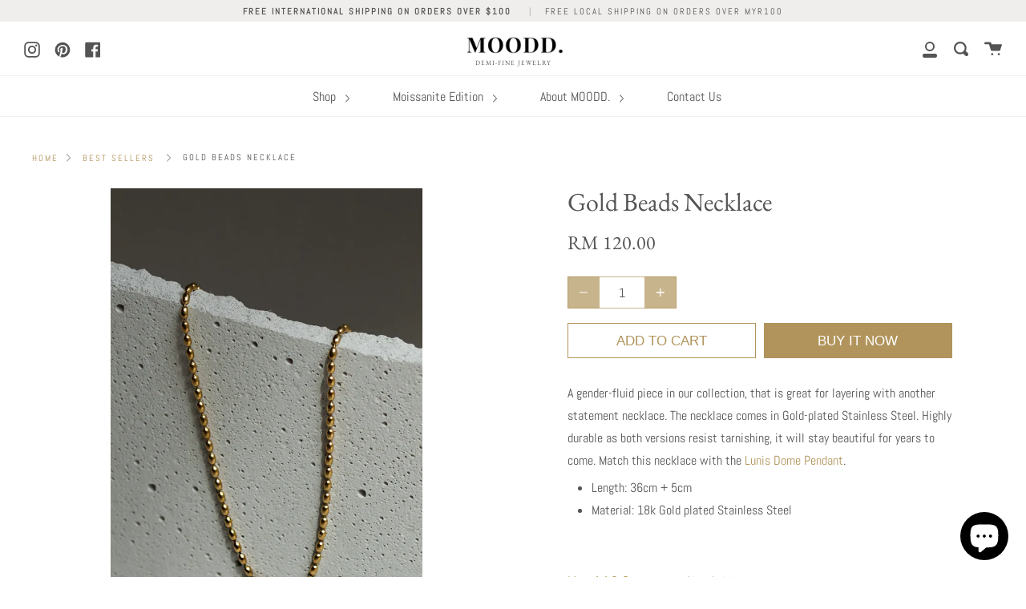

--- FILE ---
content_type: text/html; charset=utf-8
request_url: https://moodd-jewelry.com/products/gold-beads-necklace
body_size: 25871
content:
<!doctype html>
<html class="no-js no-touch supports-no-cookies" lang="en">
<head>
  <meta name="p:domain_verify" content="63060d8e457fa40db6c9d1a900ee96e8"/>
  <meta name="facebook-domain-verification" content="sknzouor3yo4k4zxxvxyjanh50dscx" />
  <meta charset="UTF-8">
  <meta http-equiv="X-UA-Compatible" content="IE=edge,chrome=1">
  <meta name="viewport" content="width=device-width, initial-scale=1.0">
  <meta name="theme-color" content="#bab09c">
  <link rel="canonical" href="https://moodd-jewelry.com/products/gold-beads-necklace">

  
    <link rel="shortcut icon" href="//moodd-jewelry.com/cdn/shop/files/Untitled_design_1_32x32.png?v=1614310873" type="image/png" />
  

  
  <title>
    Gold Beads Necklace
    
    
    
      &ndash; Moodd Jewelry
    
  </title>

  
    <meta name="description" content="A gender-fluid piece in our collection, that is great for layering with another statement necklace. The necklace comes in Gold-plated Stainless Steel.">
  

  <!-- /snippets/social-meta.liquid --><meta property="og:site_name" content="Moodd Jewelry">
<meta property="og:url" content="https://moodd-jewelry.com/products/gold-beads-necklace">
<meta property="og:title" content="Gold Beads Necklace">
<meta property="og:type" content="product">
<meta property="og:description" content="A gender-fluid piece in our collection, that is great for layering with another statement necklace. The necklace comes in Gold-plated Stainless Steel."><meta property="og:price:amount" content="120.00">
  <meta property="og:price:currency" content="MYR">
      <meta property="og:image" content="http://moodd-jewelry.com/cdn/shop/files/Edit-8345.jpg?v=1732197808">
      <meta property="og:image:secure_url" content="https://moodd-jewelry.com/cdn/shop/files/Edit-8345.jpg?v=1732197808">
      <meta property="og:image:height" content="2519">
      <meta property="og:image:width" content="1679">
      <meta property="og:image" content="http://moodd-jewelry.com/cdn/shop/products/image_afe79811-4661-4e77-bc34-d2dad4bde51f.jpg?v=1611810997">
      <meta property="og:image:secure_url" content="https://moodd-jewelry.com/cdn/shop/products/image_afe79811-4661-4e77-bc34-d2dad4bde51f.jpg?v=1611810997">
      <meta property="og:image:height" content="1600">
      <meta property="og:image:width" content="1600">
      <meta property="og:image" content="http://moodd-jewelry.com/cdn/shop/products/image_6658c052-32b3-4b51-abdf-1fc2ac526c43.jpg?v=1612024460">
      <meta property="og:image:secure_url" content="https://moodd-jewelry.com/cdn/shop/products/image_6658c052-32b3-4b51-abdf-1fc2ac526c43.jpg?v=1612024460">
      <meta property="og:image:height" content="1600">
      <meta property="og:image:width" content="1067">


<meta name="twitter:site" content="@">
<meta name="twitter:card" content="summary_large_image">
<meta name="twitter:title" content="Gold Beads Necklace">
<meta name="twitter:description" content="A gender-fluid piece in our collection, that is great for layering with another statement necklace. The necklace comes in Gold-plated Stainless Steel.">


  <link href="//moodd-jewelry.com/cdn/shop/t/13/assets/theme.scss.css?v=23912925666895047891762168625" rel="stylesheet" type="text/css" media="all" />
  
  <link href="//cdnjs.cloudflare.com/ajax/libs/font-awesome/4.7.0/css/font-awesome.min.css" rel="stylesheet" type="text/css" media="all" />

  <script>
    document.documentElement.className = document.documentElement.className.replace('no-js', 'js');

    window.theme = {
      routes: {
        assets: "//moodd-jewelry.com/cdn/shop/t/13/assets/",
        root: '/',
        cart_add_url: '/cart/add',
        product_recommendations_url: '/recommendations/products',
        search_url: '/search'
      },
      strings: {
        addToCart: "Add to Cart",
        soldOut: "Sold Out",
        preOrder: "Pre-order",
        unavailable: "Unavailable",
        unitPrice: "Unit price",
        unitPriceSeparator: "per"
      },
      moneyFormat: "\u003cspan class=money\u003e RM {{amount}} \u003c\/span\u003e",
      info: {
        name: 'broadcast'
      },
      version: '1.7.1'
    };
  </script>

  

  <script src="//moodd-jewelry.com/cdn/shop/t/13/assets/theme.js?v=75612323296162412361700386672" defer="defer"></script>

 

  <!-- Avada FSB Script -->
 <script>const AVADA_FSB = {
        bars: [],
        cart: 0
    }</script>

  
  <!-- Avada FSB Compatible Script -->
 
  
    
    
    
      
      
      
      
      
      
    
  

  <!-- /Avada FSB Compatible Script -->


  <!-- /Avada FSB Script -->

 <script>window.performance && window.performance.mark && window.performance.mark('shopify.content_for_header.start');</script><meta name="google-site-verification" content="Ss6floG2fk45UetdOdEQUIf6jVNhDzrBJ9M01GeJf8M">
<meta name="facebook-domain-verification" content="wegg553evl1mby37fgfao3rglaa3ri">
<meta name="facebook-domain-verification" content="sknzouor3yo4k4zxxvxyjanh50dscx">
<meta id="shopify-digital-wallet" name="shopify-digital-wallet" content="/48033595558/digital_wallets/dialog">
<meta name="shopify-checkout-api-token" content="80fcfc44f52f02d6f30939d35fea2a22">
<meta id="in-context-paypal-metadata" data-shop-id="48033595558" data-venmo-supported="false" data-environment="production" data-locale="en_US" data-paypal-v4="true" data-currency="MYR">
<link rel="alternate" hreflang="x-default" href="https://moodd-jewelry.com/products/gold-beads-necklace">
<link rel="alternate" hreflang="en" href="https://moodd-jewelry.com/products/gold-beads-necklace">
<link rel="alternate" hreflang="ko" href="https://moodd-jewelry.com/ko/products/gold-beads-necklace">
<link rel="alternate" hreflang="zh-Hans" href="https://moodd-jewelry.com/zh/products/gold-beads-necklace">
<link rel="alternate" hreflang="ms" href="https://moodd-jewelry.com/ms/products/gold-beads-necklace">
<link rel="alternate" hreflang="en-SG" href="https://moodd-jewelry.com/en-sg/products/gold-beads-necklace">
<link rel="alternate" hreflang="zh-Hans-AC" href="https://moodd-jewelry.com/zh/products/gold-beads-necklace">
<link rel="alternate" hreflang="zh-Hans-AD" href="https://moodd-jewelry.com/zh/products/gold-beads-necklace">
<link rel="alternate" hreflang="zh-Hans-AE" href="https://moodd-jewelry.com/zh/products/gold-beads-necklace">
<link rel="alternate" hreflang="zh-Hans-AF" href="https://moodd-jewelry.com/zh/products/gold-beads-necklace">
<link rel="alternate" hreflang="zh-Hans-AG" href="https://moodd-jewelry.com/zh/products/gold-beads-necklace">
<link rel="alternate" hreflang="zh-Hans-AI" href="https://moodd-jewelry.com/zh/products/gold-beads-necklace">
<link rel="alternate" hreflang="zh-Hans-AL" href="https://moodd-jewelry.com/zh/products/gold-beads-necklace">
<link rel="alternate" hreflang="zh-Hans-AM" href="https://moodd-jewelry.com/zh/products/gold-beads-necklace">
<link rel="alternate" hreflang="zh-Hans-AO" href="https://moodd-jewelry.com/zh/products/gold-beads-necklace">
<link rel="alternate" hreflang="zh-Hans-AR" href="https://moodd-jewelry.com/zh/products/gold-beads-necklace">
<link rel="alternate" hreflang="zh-Hans-AT" href="https://moodd-jewelry.com/zh/products/gold-beads-necklace">
<link rel="alternate" hreflang="zh-Hans-AU" href="https://moodd-jewelry.com/zh/products/gold-beads-necklace">
<link rel="alternate" hreflang="zh-Hans-AW" href="https://moodd-jewelry.com/zh/products/gold-beads-necklace">
<link rel="alternate" hreflang="zh-Hans-AX" href="https://moodd-jewelry.com/zh/products/gold-beads-necklace">
<link rel="alternate" hreflang="zh-Hans-AZ" href="https://moodd-jewelry.com/zh/products/gold-beads-necklace">
<link rel="alternate" hreflang="zh-Hans-BA" href="https://moodd-jewelry.com/zh/products/gold-beads-necklace">
<link rel="alternate" hreflang="zh-Hans-BB" href="https://moodd-jewelry.com/zh/products/gold-beads-necklace">
<link rel="alternate" hreflang="zh-Hans-BD" href="https://moodd-jewelry.com/zh/products/gold-beads-necklace">
<link rel="alternate" hreflang="zh-Hans-BE" href="https://moodd-jewelry.com/zh/products/gold-beads-necklace">
<link rel="alternate" hreflang="zh-Hans-BF" href="https://moodd-jewelry.com/zh/products/gold-beads-necklace">
<link rel="alternate" hreflang="zh-Hans-BG" href="https://moodd-jewelry.com/zh/products/gold-beads-necklace">
<link rel="alternate" hreflang="zh-Hans-BH" href="https://moodd-jewelry.com/zh/products/gold-beads-necklace">
<link rel="alternate" hreflang="zh-Hans-BI" href="https://moodd-jewelry.com/zh/products/gold-beads-necklace">
<link rel="alternate" hreflang="zh-Hans-BJ" href="https://moodd-jewelry.com/zh/products/gold-beads-necklace">
<link rel="alternate" hreflang="zh-Hans-BL" href="https://moodd-jewelry.com/zh/products/gold-beads-necklace">
<link rel="alternate" hreflang="zh-Hans-BM" href="https://moodd-jewelry.com/zh/products/gold-beads-necklace">
<link rel="alternate" hreflang="zh-Hans-BN" href="https://moodd-jewelry.com/zh/products/gold-beads-necklace">
<link rel="alternate" hreflang="zh-Hans-BO" href="https://moodd-jewelry.com/zh/products/gold-beads-necklace">
<link rel="alternate" hreflang="zh-Hans-BQ" href="https://moodd-jewelry.com/zh/products/gold-beads-necklace">
<link rel="alternate" hreflang="zh-Hans-BR" href="https://moodd-jewelry.com/zh/products/gold-beads-necklace">
<link rel="alternate" hreflang="zh-Hans-BS" href="https://moodd-jewelry.com/zh/products/gold-beads-necklace">
<link rel="alternate" hreflang="zh-Hans-BT" href="https://moodd-jewelry.com/zh/products/gold-beads-necklace">
<link rel="alternate" hreflang="zh-Hans-BW" href="https://moodd-jewelry.com/zh/products/gold-beads-necklace">
<link rel="alternate" hreflang="zh-Hans-BY" href="https://moodd-jewelry.com/zh/products/gold-beads-necklace">
<link rel="alternate" hreflang="zh-Hans-BZ" href="https://moodd-jewelry.com/zh/products/gold-beads-necklace">
<link rel="alternate" hreflang="zh-Hans-CA" href="https://moodd-jewelry.com/zh/products/gold-beads-necklace">
<link rel="alternate" hreflang="zh-Hans-CC" href="https://moodd-jewelry.com/zh/products/gold-beads-necklace">
<link rel="alternate" hreflang="zh-Hans-CD" href="https://moodd-jewelry.com/zh/products/gold-beads-necklace">
<link rel="alternate" hreflang="zh-Hans-CF" href="https://moodd-jewelry.com/zh/products/gold-beads-necklace">
<link rel="alternate" hreflang="zh-Hans-CG" href="https://moodd-jewelry.com/zh/products/gold-beads-necklace">
<link rel="alternate" hreflang="zh-Hans-CH" href="https://moodd-jewelry.com/zh/products/gold-beads-necklace">
<link rel="alternate" hreflang="zh-Hans-CI" href="https://moodd-jewelry.com/zh/products/gold-beads-necklace">
<link rel="alternate" hreflang="zh-Hans-CK" href="https://moodd-jewelry.com/zh/products/gold-beads-necklace">
<link rel="alternate" hreflang="zh-Hans-CL" href="https://moodd-jewelry.com/zh/products/gold-beads-necklace">
<link rel="alternate" hreflang="zh-Hans-CM" href="https://moodd-jewelry.com/zh/products/gold-beads-necklace">
<link rel="alternate" hreflang="zh-Hans-CN" href="https://moodd-jewelry.com/zh/products/gold-beads-necklace">
<link rel="alternate" hreflang="zh-Hans-CO" href="https://moodd-jewelry.com/zh/products/gold-beads-necklace">
<link rel="alternate" hreflang="zh-Hans-CR" href="https://moodd-jewelry.com/zh/products/gold-beads-necklace">
<link rel="alternate" hreflang="zh-Hans-CV" href="https://moodd-jewelry.com/zh/products/gold-beads-necklace">
<link rel="alternate" hreflang="zh-Hans-CW" href="https://moodd-jewelry.com/zh/products/gold-beads-necklace">
<link rel="alternate" hreflang="zh-Hans-CX" href="https://moodd-jewelry.com/zh/products/gold-beads-necklace">
<link rel="alternate" hreflang="zh-Hans-CY" href="https://moodd-jewelry.com/zh/products/gold-beads-necklace">
<link rel="alternate" hreflang="zh-Hans-CZ" href="https://moodd-jewelry.com/zh/products/gold-beads-necklace">
<link rel="alternate" hreflang="zh-Hans-DE" href="https://moodd-jewelry.com/zh/products/gold-beads-necklace">
<link rel="alternate" hreflang="zh-Hans-DJ" href="https://moodd-jewelry.com/zh/products/gold-beads-necklace">
<link rel="alternate" hreflang="zh-Hans-DK" href="https://moodd-jewelry.com/zh/products/gold-beads-necklace">
<link rel="alternate" hreflang="zh-Hans-DM" href="https://moodd-jewelry.com/zh/products/gold-beads-necklace">
<link rel="alternate" hreflang="zh-Hans-DO" href="https://moodd-jewelry.com/zh/products/gold-beads-necklace">
<link rel="alternate" hreflang="zh-Hans-DZ" href="https://moodd-jewelry.com/zh/products/gold-beads-necklace">
<link rel="alternate" hreflang="zh-Hans-EC" href="https://moodd-jewelry.com/zh/products/gold-beads-necklace">
<link rel="alternate" hreflang="zh-Hans-EE" href="https://moodd-jewelry.com/zh/products/gold-beads-necklace">
<link rel="alternate" hreflang="zh-Hans-EG" href="https://moodd-jewelry.com/zh/products/gold-beads-necklace">
<link rel="alternate" hreflang="zh-Hans-EH" href="https://moodd-jewelry.com/zh/products/gold-beads-necklace">
<link rel="alternate" hreflang="zh-Hans-ER" href="https://moodd-jewelry.com/zh/products/gold-beads-necklace">
<link rel="alternate" hreflang="zh-Hans-ES" href="https://moodd-jewelry.com/zh/products/gold-beads-necklace">
<link rel="alternate" hreflang="zh-Hans-ET" href="https://moodd-jewelry.com/zh/products/gold-beads-necklace">
<link rel="alternate" hreflang="zh-Hans-FI" href="https://moodd-jewelry.com/zh/products/gold-beads-necklace">
<link rel="alternate" hreflang="zh-Hans-FJ" href="https://moodd-jewelry.com/zh/products/gold-beads-necklace">
<link rel="alternate" hreflang="zh-Hans-FK" href="https://moodd-jewelry.com/zh/products/gold-beads-necklace">
<link rel="alternate" hreflang="zh-Hans-FO" href="https://moodd-jewelry.com/zh/products/gold-beads-necklace">
<link rel="alternate" hreflang="zh-Hans-FR" href="https://moodd-jewelry.com/zh/products/gold-beads-necklace">
<link rel="alternate" hreflang="zh-Hans-GA" href="https://moodd-jewelry.com/zh/products/gold-beads-necklace">
<link rel="alternate" hreflang="zh-Hans-GB" href="https://moodd-jewelry.com/zh/products/gold-beads-necklace">
<link rel="alternate" hreflang="zh-Hans-GD" href="https://moodd-jewelry.com/zh/products/gold-beads-necklace">
<link rel="alternate" hreflang="zh-Hans-GE" href="https://moodd-jewelry.com/zh/products/gold-beads-necklace">
<link rel="alternate" hreflang="zh-Hans-GF" href="https://moodd-jewelry.com/zh/products/gold-beads-necklace">
<link rel="alternate" hreflang="zh-Hans-GG" href="https://moodd-jewelry.com/zh/products/gold-beads-necklace">
<link rel="alternate" hreflang="zh-Hans-GH" href="https://moodd-jewelry.com/zh/products/gold-beads-necklace">
<link rel="alternate" hreflang="zh-Hans-GI" href="https://moodd-jewelry.com/zh/products/gold-beads-necklace">
<link rel="alternate" hreflang="zh-Hans-GL" href="https://moodd-jewelry.com/zh/products/gold-beads-necklace">
<link rel="alternate" hreflang="zh-Hans-GM" href="https://moodd-jewelry.com/zh/products/gold-beads-necklace">
<link rel="alternate" hreflang="zh-Hans-GN" href="https://moodd-jewelry.com/zh/products/gold-beads-necklace">
<link rel="alternate" hreflang="zh-Hans-GP" href="https://moodd-jewelry.com/zh/products/gold-beads-necklace">
<link rel="alternate" hreflang="zh-Hans-GQ" href="https://moodd-jewelry.com/zh/products/gold-beads-necklace">
<link rel="alternate" hreflang="zh-Hans-GR" href="https://moodd-jewelry.com/zh/products/gold-beads-necklace">
<link rel="alternate" hreflang="zh-Hans-GS" href="https://moodd-jewelry.com/zh/products/gold-beads-necklace">
<link rel="alternate" hreflang="zh-Hans-GT" href="https://moodd-jewelry.com/zh/products/gold-beads-necklace">
<link rel="alternate" hreflang="zh-Hans-GW" href="https://moodd-jewelry.com/zh/products/gold-beads-necklace">
<link rel="alternate" hreflang="zh-Hans-GY" href="https://moodd-jewelry.com/zh/products/gold-beads-necklace">
<link rel="alternate" hreflang="zh-Hans-HK" href="https://moodd-jewelry.com/zh/products/gold-beads-necklace">
<link rel="alternate" hreflang="zh-Hans-HN" href="https://moodd-jewelry.com/zh/products/gold-beads-necklace">
<link rel="alternate" hreflang="zh-Hans-HR" href="https://moodd-jewelry.com/zh/products/gold-beads-necklace">
<link rel="alternate" hreflang="zh-Hans-HT" href="https://moodd-jewelry.com/zh/products/gold-beads-necklace">
<link rel="alternate" hreflang="zh-Hans-HU" href="https://moodd-jewelry.com/zh/products/gold-beads-necklace">
<link rel="alternate" hreflang="zh-Hans-ID" href="https://moodd-jewelry.com/zh/products/gold-beads-necklace">
<link rel="alternate" hreflang="zh-Hans-IE" href="https://moodd-jewelry.com/zh/products/gold-beads-necklace">
<link rel="alternate" hreflang="zh-Hans-IL" href="https://moodd-jewelry.com/zh/products/gold-beads-necklace">
<link rel="alternate" hreflang="zh-Hans-IM" href="https://moodd-jewelry.com/zh/products/gold-beads-necklace">
<link rel="alternate" hreflang="zh-Hans-IN" href="https://moodd-jewelry.com/zh/products/gold-beads-necklace">
<link rel="alternate" hreflang="zh-Hans-IO" href="https://moodd-jewelry.com/zh/products/gold-beads-necklace">
<link rel="alternate" hreflang="zh-Hans-IQ" href="https://moodd-jewelry.com/zh/products/gold-beads-necklace">
<link rel="alternate" hreflang="zh-Hans-IS" href="https://moodd-jewelry.com/zh/products/gold-beads-necklace">
<link rel="alternate" hreflang="zh-Hans-IT" href="https://moodd-jewelry.com/zh/products/gold-beads-necklace">
<link rel="alternate" hreflang="zh-Hans-JE" href="https://moodd-jewelry.com/zh/products/gold-beads-necklace">
<link rel="alternate" hreflang="zh-Hans-JM" href="https://moodd-jewelry.com/zh/products/gold-beads-necklace">
<link rel="alternate" hreflang="zh-Hans-JO" href="https://moodd-jewelry.com/zh/products/gold-beads-necklace">
<link rel="alternate" hreflang="zh-Hans-JP" href="https://moodd-jewelry.com/zh/products/gold-beads-necklace">
<link rel="alternate" hreflang="zh-Hans-KE" href="https://moodd-jewelry.com/zh/products/gold-beads-necklace">
<link rel="alternate" hreflang="zh-Hans-KG" href="https://moodd-jewelry.com/zh/products/gold-beads-necklace">
<link rel="alternate" hreflang="zh-Hans-KH" href="https://moodd-jewelry.com/zh/products/gold-beads-necklace">
<link rel="alternate" hreflang="zh-Hans-KI" href="https://moodd-jewelry.com/zh/products/gold-beads-necklace">
<link rel="alternate" hreflang="zh-Hans-KM" href="https://moodd-jewelry.com/zh/products/gold-beads-necklace">
<link rel="alternate" hreflang="zh-Hans-KN" href="https://moodd-jewelry.com/zh/products/gold-beads-necklace">
<link rel="alternate" hreflang="zh-Hans-KR" href="https://moodd-jewelry.com/zh/products/gold-beads-necklace">
<link rel="alternate" hreflang="zh-Hans-KW" href="https://moodd-jewelry.com/zh/products/gold-beads-necklace">
<link rel="alternate" hreflang="zh-Hans-KY" href="https://moodd-jewelry.com/zh/products/gold-beads-necklace">
<link rel="alternate" hreflang="zh-Hans-KZ" href="https://moodd-jewelry.com/zh/products/gold-beads-necklace">
<link rel="alternate" hreflang="zh-Hans-LA" href="https://moodd-jewelry.com/zh/products/gold-beads-necklace">
<link rel="alternate" hreflang="zh-Hans-LB" href="https://moodd-jewelry.com/zh/products/gold-beads-necklace">
<link rel="alternate" hreflang="zh-Hans-LC" href="https://moodd-jewelry.com/zh/products/gold-beads-necklace">
<link rel="alternate" hreflang="zh-Hans-LI" href="https://moodd-jewelry.com/zh/products/gold-beads-necklace">
<link rel="alternate" hreflang="zh-Hans-LK" href="https://moodd-jewelry.com/zh/products/gold-beads-necklace">
<link rel="alternate" hreflang="zh-Hans-LR" href="https://moodd-jewelry.com/zh/products/gold-beads-necklace">
<link rel="alternate" hreflang="zh-Hans-LS" href="https://moodd-jewelry.com/zh/products/gold-beads-necklace">
<link rel="alternate" hreflang="zh-Hans-LT" href="https://moodd-jewelry.com/zh/products/gold-beads-necklace">
<link rel="alternate" hreflang="zh-Hans-LU" href="https://moodd-jewelry.com/zh/products/gold-beads-necklace">
<link rel="alternate" hreflang="zh-Hans-LV" href="https://moodd-jewelry.com/zh/products/gold-beads-necklace">
<link rel="alternate" hreflang="zh-Hans-LY" href="https://moodd-jewelry.com/zh/products/gold-beads-necklace">
<link rel="alternate" hreflang="zh-Hans-MA" href="https://moodd-jewelry.com/zh/products/gold-beads-necklace">
<link rel="alternate" hreflang="zh-Hans-MC" href="https://moodd-jewelry.com/zh/products/gold-beads-necklace">
<link rel="alternate" hreflang="zh-Hans-MD" href="https://moodd-jewelry.com/zh/products/gold-beads-necklace">
<link rel="alternate" hreflang="zh-Hans-ME" href="https://moodd-jewelry.com/zh/products/gold-beads-necklace">
<link rel="alternate" hreflang="zh-Hans-MF" href="https://moodd-jewelry.com/zh/products/gold-beads-necklace">
<link rel="alternate" hreflang="zh-Hans-MG" href="https://moodd-jewelry.com/zh/products/gold-beads-necklace">
<link rel="alternate" hreflang="zh-Hans-MK" href="https://moodd-jewelry.com/zh/products/gold-beads-necklace">
<link rel="alternate" hreflang="zh-Hans-ML" href="https://moodd-jewelry.com/zh/products/gold-beads-necklace">
<link rel="alternate" hreflang="zh-Hans-MM" href="https://moodd-jewelry.com/zh/products/gold-beads-necklace">
<link rel="alternate" hreflang="zh-Hans-MN" href="https://moodd-jewelry.com/zh/products/gold-beads-necklace">
<link rel="alternate" hreflang="zh-Hans-MO" href="https://moodd-jewelry.com/zh/products/gold-beads-necklace">
<link rel="alternate" hreflang="zh-Hans-MQ" href="https://moodd-jewelry.com/zh/products/gold-beads-necklace">
<link rel="alternate" hreflang="zh-Hans-MR" href="https://moodd-jewelry.com/zh/products/gold-beads-necklace">
<link rel="alternate" hreflang="zh-Hans-MS" href="https://moodd-jewelry.com/zh/products/gold-beads-necklace">
<link rel="alternate" hreflang="zh-Hans-MT" href="https://moodd-jewelry.com/zh/products/gold-beads-necklace">
<link rel="alternate" hreflang="zh-Hans-MU" href="https://moodd-jewelry.com/zh/products/gold-beads-necklace">
<link rel="alternate" hreflang="zh-Hans-MV" href="https://moodd-jewelry.com/zh/products/gold-beads-necklace">
<link rel="alternate" hreflang="zh-Hans-MW" href="https://moodd-jewelry.com/zh/products/gold-beads-necklace">
<link rel="alternate" hreflang="zh-Hans-MX" href="https://moodd-jewelry.com/zh/products/gold-beads-necklace">
<link rel="alternate" hreflang="zh-Hans-MY" href="https://moodd-jewelry.com/zh/products/gold-beads-necklace">
<link rel="alternate" hreflang="zh-Hans-MZ" href="https://moodd-jewelry.com/zh/products/gold-beads-necklace">
<link rel="alternate" hreflang="zh-Hans-NA" href="https://moodd-jewelry.com/zh/products/gold-beads-necklace">
<link rel="alternate" hreflang="zh-Hans-NC" href="https://moodd-jewelry.com/zh/products/gold-beads-necklace">
<link rel="alternate" hreflang="zh-Hans-NE" href="https://moodd-jewelry.com/zh/products/gold-beads-necklace">
<link rel="alternate" hreflang="zh-Hans-NF" href="https://moodd-jewelry.com/zh/products/gold-beads-necklace">
<link rel="alternate" hreflang="zh-Hans-NG" href="https://moodd-jewelry.com/zh/products/gold-beads-necklace">
<link rel="alternate" hreflang="zh-Hans-NI" href="https://moodd-jewelry.com/zh/products/gold-beads-necklace">
<link rel="alternate" hreflang="zh-Hans-NL" href="https://moodd-jewelry.com/zh/products/gold-beads-necklace">
<link rel="alternate" hreflang="zh-Hans-NO" href="https://moodd-jewelry.com/zh/products/gold-beads-necklace">
<link rel="alternate" hreflang="zh-Hans-NP" href="https://moodd-jewelry.com/zh/products/gold-beads-necklace">
<link rel="alternate" hreflang="zh-Hans-NR" href="https://moodd-jewelry.com/zh/products/gold-beads-necklace">
<link rel="alternate" hreflang="zh-Hans-NU" href="https://moodd-jewelry.com/zh/products/gold-beads-necklace">
<link rel="alternate" hreflang="zh-Hans-NZ" href="https://moodd-jewelry.com/zh/products/gold-beads-necklace">
<link rel="alternate" hreflang="zh-Hans-OM" href="https://moodd-jewelry.com/zh/products/gold-beads-necklace">
<link rel="alternate" hreflang="zh-Hans-PA" href="https://moodd-jewelry.com/zh/products/gold-beads-necklace">
<link rel="alternate" hreflang="zh-Hans-PE" href="https://moodd-jewelry.com/zh/products/gold-beads-necklace">
<link rel="alternate" hreflang="zh-Hans-PF" href="https://moodd-jewelry.com/zh/products/gold-beads-necklace">
<link rel="alternate" hreflang="zh-Hans-PG" href="https://moodd-jewelry.com/zh/products/gold-beads-necklace">
<link rel="alternate" hreflang="zh-Hans-PH" href="https://moodd-jewelry.com/zh/products/gold-beads-necklace">
<link rel="alternate" hreflang="zh-Hans-PK" href="https://moodd-jewelry.com/zh/products/gold-beads-necklace">
<link rel="alternate" hreflang="zh-Hans-PL" href="https://moodd-jewelry.com/zh/products/gold-beads-necklace">
<link rel="alternate" hreflang="zh-Hans-PM" href="https://moodd-jewelry.com/zh/products/gold-beads-necklace">
<link rel="alternate" hreflang="zh-Hans-PN" href="https://moodd-jewelry.com/zh/products/gold-beads-necklace">
<link rel="alternate" hreflang="zh-Hans-PS" href="https://moodd-jewelry.com/zh/products/gold-beads-necklace">
<link rel="alternate" hreflang="zh-Hans-PT" href="https://moodd-jewelry.com/zh/products/gold-beads-necklace">
<link rel="alternate" hreflang="zh-Hans-PY" href="https://moodd-jewelry.com/zh/products/gold-beads-necklace">
<link rel="alternate" hreflang="zh-Hans-QA" href="https://moodd-jewelry.com/zh/products/gold-beads-necklace">
<link rel="alternate" hreflang="zh-Hans-RE" href="https://moodd-jewelry.com/zh/products/gold-beads-necklace">
<link rel="alternate" hreflang="zh-Hans-RO" href="https://moodd-jewelry.com/zh/products/gold-beads-necklace">
<link rel="alternate" hreflang="zh-Hans-RS" href="https://moodd-jewelry.com/zh/products/gold-beads-necklace">
<link rel="alternate" hreflang="zh-Hans-RU" href="https://moodd-jewelry.com/zh/products/gold-beads-necklace">
<link rel="alternate" hreflang="zh-Hans-RW" href="https://moodd-jewelry.com/zh/products/gold-beads-necklace">
<link rel="alternate" hreflang="zh-Hans-SA" href="https://moodd-jewelry.com/zh/products/gold-beads-necklace">
<link rel="alternate" hreflang="zh-Hans-SB" href="https://moodd-jewelry.com/zh/products/gold-beads-necklace">
<link rel="alternate" hreflang="zh-Hans-SC" href="https://moodd-jewelry.com/zh/products/gold-beads-necklace">
<link rel="alternate" hreflang="zh-Hans-SD" href="https://moodd-jewelry.com/zh/products/gold-beads-necklace">
<link rel="alternate" hreflang="zh-Hans-SE" href="https://moodd-jewelry.com/zh/products/gold-beads-necklace">
<link rel="alternate" hreflang="zh-Hans-SH" href="https://moodd-jewelry.com/zh/products/gold-beads-necklace">
<link rel="alternate" hreflang="zh-Hans-SI" href="https://moodd-jewelry.com/zh/products/gold-beads-necklace">
<link rel="alternate" hreflang="zh-Hans-SJ" href="https://moodd-jewelry.com/zh/products/gold-beads-necklace">
<link rel="alternate" hreflang="zh-Hans-SK" href="https://moodd-jewelry.com/zh/products/gold-beads-necklace">
<link rel="alternate" hreflang="zh-Hans-SL" href="https://moodd-jewelry.com/zh/products/gold-beads-necklace">
<link rel="alternate" hreflang="zh-Hans-SM" href="https://moodd-jewelry.com/zh/products/gold-beads-necklace">
<link rel="alternate" hreflang="zh-Hans-SN" href="https://moodd-jewelry.com/zh/products/gold-beads-necklace">
<link rel="alternate" hreflang="zh-Hans-SO" href="https://moodd-jewelry.com/zh/products/gold-beads-necklace">
<link rel="alternate" hreflang="zh-Hans-SR" href="https://moodd-jewelry.com/zh/products/gold-beads-necklace">
<link rel="alternate" hreflang="zh-Hans-SS" href="https://moodd-jewelry.com/zh/products/gold-beads-necklace">
<link rel="alternate" hreflang="zh-Hans-ST" href="https://moodd-jewelry.com/zh/products/gold-beads-necklace">
<link rel="alternate" hreflang="zh-Hans-SV" href="https://moodd-jewelry.com/zh/products/gold-beads-necklace">
<link rel="alternate" hreflang="zh-Hans-SX" href="https://moodd-jewelry.com/zh/products/gold-beads-necklace">
<link rel="alternate" hreflang="zh-Hans-SZ" href="https://moodd-jewelry.com/zh/products/gold-beads-necklace">
<link rel="alternate" hreflang="zh-Hans-TA" href="https://moodd-jewelry.com/zh/products/gold-beads-necklace">
<link rel="alternate" hreflang="zh-Hans-TC" href="https://moodd-jewelry.com/zh/products/gold-beads-necklace">
<link rel="alternate" hreflang="zh-Hans-TD" href="https://moodd-jewelry.com/zh/products/gold-beads-necklace">
<link rel="alternate" hreflang="zh-Hans-TF" href="https://moodd-jewelry.com/zh/products/gold-beads-necklace">
<link rel="alternate" hreflang="zh-Hans-TG" href="https://moodd-jewelry.com/zh/products/gold-beads-necklace">
<link rel="alternate" hreflang="zh-Hans-TH" href="https://moodd-jewelry.com/zh/products/gold-beads-necklace">
<link rel="alternate" hreflang="zh-Hans-TJ" href="https://moodd-jewelry.com/zh/products/gold-beads-necklace">
<link rel="alternate" hreflang="zh-Hans-TK" href="https://moodd-jewelry.com/zh/products/gold-beads-necklace">
<link rel="alternate" hreflang="zh-Hans-TL" href="https://moodd-jewelry.com/zh/products/gold-beads-necklace">
<link rel="alternate" hreflang="zh-Hans-TM" href="https://moodd-jewelry.com/zh/products/gold-beads-necklace">
<link rel="alternate" hreflang="zh-Hans-TN" href="https://moodd-jewelry.com/zh/products/gold-beads-necklace">
<link rel="alternate" hreflang="zh-Hans-TO" href="https://moodd-jewelry.com/zh/products/gold-beads-necklace">
<link rel="alternate" hreflang="zh-Hans-TR" href="https://moodd-jewelry.com/zh/products/gold-beads-necklace">
<link rel="alternate" hreflang="zh-Hans-TT" href="https://moodd-jewelry.com/zh/products/gold-beads-necklace">
<link rel="alternate" hreflang="zh-Hans-TV" href="https://moodd-jewelry.com/zh/products/gold-beads-necklace">
<link rel="alternate" hreflang="zh-Hans-TW" href="https://moodd-jewelry.com/zh/products/gold-beads-necklace">
<link rel="alternate" hreflang="zh-Hans-TZ" href="https://moodd-jewelry.com/zh/products/gold-beads-necklace">
<link rel="alternate" hreflang="zh-Hans-UA" href="https://moodd-jewelry.com/zh/products/gold-beads-necklace">
<link rel="alternate" hreflang="zh-Hans-UG" href="https://moodd-jewelry.com/zh/products/gold-beads-necklace">
<link rel="alternate" hreflang="zh-Hans-UM" href="https://moodd-jewelry.com/zh/products/gold-beads-necklace">
<link rel="alternate" hreflang="zh-Hans-US" href="https://moodd-jewelry.com/zh/products/gold-beads-necklace">
<link rel="alternate" hreflang="zh-Hans-UY" href="https://moodd-jewelry.com/zh/products/gold-beads-necklace">
<link rel="alternate" hreflang="zh-Hans-UZ" href="https://moodd-jewelry.com/zh/products/gold-beads-necklace">
<link rel="alternate" hreflang="zh-Hans-VA" href="https://moodd-jewelry.com/zh/products/gold-beads-necklace">
<link rel="alternate" hreflang="zh-Hans-VC" href="https://moodd-jewelry.com/zh/products/gold-beads-necklace">
<link rel="alternate" hreflang="zh-Hans-VE" href="https://moodd-jewelry.com/zh/products/gold-beads-necklace">
<link rel="alternate" hreflang="zh-Hans-VG" href="https://moodd-jewelry.com/zh/products/gold-beads-necklace">
<link rel="alternate" hreflang="zh-Hans-VN" href="https://moodd-jewelry.com/zh/products/gold-beads-necklace">
<link rel="alternate" hreflang="zh-Hans-VU" href="https://moodd-jewelry.com/zh/products/gold-beads-necklace">
<link rel="alternate" hreflang="zh-Hans-WF" href="https://moodd-jewelry.com/zh/products/gold-beads-necklace">
<link rel="alternate" hreflang="zh-Hans-WS" href="https://moodd-jewelry.com/zh/products/gold-beads-necklace">
<link rel="alternate" hreflang="zh-Hans-XK" href="https://moodd-jewelry.com/zh/products/gold-beads-necklace">
<link rel="alternate" hreflang="zh-Hans-YE" href="https://moodd-jewelry.com/zh/products/gold-beads-necklace">
<link rel="alternate" hreflang="zh-Hans-YT" href="https://moodd-jewelry.com/zh/products/gold-beads-necklace">
<link rel="alternate" hreflang="zh-Hans-ZA" href="https://moodd-jewelry.com/zh/products/gold-beads-necklace">
<link rel="alternate" hreflang="zh-Hans-ZM" href="https://moodd-jewelry.com/zh/products/gold-beads-necklace">
<link rel="alternate" hreflang="zh-Hans-ZW" href="https://moodd-jewelry.com/zh/products/gold-beads-necklace">
<link rel="alternate" type="application/json+oembed" href="https://moodd-jewelry.com/products/gold-beads-necklace.oembed">
<script async="async" src="/checkouts/internal/preloads.js?locale=en-MY"></script>
<script id="shopify-features" type="application/json">{"accessToken":"80fcfc44f52f02d6f30939d35fea2a22","betas":["rich-media-storefront-analytics"],"domain":"moodd-jewelry.com","predictiveSearch":true,"shopId":48033595558,"locale":"en"}</script>
<script>var Shopify = Shopify || {};
Shopify.shop = "moodd-demi-fine-jewelry.myshopify.com";
Shopify.locale = "en";
Shopify.currency = {"active":"MYR","rate":"1.0"};
Shopify.country = "MY";
Shopify.theme = {"name":"Broadcast Staging - v2","id":133768478886,"schema_name":"Broadcast","schema_version":"1.7.1","theme_store_id":868,"role":"main"};
Shopify.theme.handle = "null";
Shopify.theme.style = {"id":null,"handle":null};
Shopify.cdnHost = "moodd-jewelry.com/cdn";
Shopify.routes = Shopify.routes || {};
Shopify.routes.root = "/";</script>
<script type="module">!function(o){(o.Shopify=o.Shopify||{}).modules=!0}(window);</script>
<script>!function(o){function n(){var o=[];function n(){o.push(Array.prototype.slice.apply(arguments))}return n.q=o,n}var t=o.Shopify=o.Shopify||{};t.loadFeatures=n(),t.autoloadFeatures=n()}(window);</script>
<script id="shop-js-analytics" type="application/json">{"pageType":"product"}</script>
<script defer="defer" async type="module" src="//moodd-jewelry.com/cdn/shopifycloud/shop-js/modules/v2/client.init-shop-cart-sync_C5BV16lS.en.esm.js"></script>
<script defer="defer" async type="module" src="//moodd-jewelry.com/cdn/shopifycloud/shop-js/modules/v2/chunk.common_CygWptCX.esm.js"></script>
<script type="module">
  await import("//moodd-jewelry.com/cdn/shopifycloud/shop-js/modules/v2/client.init-shop-cart-sync_C5BV16lS.en.esm.js");
await import("//moodd-jewelry.com/cdn/shopifycloud/shop-js/modules/v2/chunk.common_CygWptCX.esm.js");

  window.Shopify.SignInWithShop?.initShopCartSync?.({"fedCMEnabled":true,"windoidEnabled":true});

</script>
<script>(function() {
  var isLoaded = false;
  function asyncLoad() {
    if (isLoaded) return;
    isLoaded = true;
    var urls = ["https:\/\/formbuilder.hulkapps.com\/skeletopapp.js?shop=moodd-demi-fine-jewelry.myshopify.com","https:\/\/cdn.getcarro.com\/script-tags\/all\/050820094100.js?shop=moodd-demi-fine-jewelry.myshopify.com","https:\/\/plugin-shopify.pacenow.co\/wp-content\/plugins\/pace-for-shopify\/public\/asset\/js\/script\/pace-a219ab5e7f5977eef2dcfc46b8375ef5.js?shop=moodd-demi-fine-jewelry.myshopify.com","https:\/\/gateway.apaylater.com\/plugins\/shopify-product-detail.js?shop=moodd-demi-fine-jewelry.myshopify.com","https:\/\/storage.nfcube.com\/instafeed-b5cb4e3c47bfd57283911f771fbd7da2.js?shop=moodd-demi-fine-jewelry.myshopify.com"];
    for (var i = 0; i < urls.length; i++) {
      var s = document.createElement('script');
      s.type = 'text/javascript';
      s.async = true;
      s.src = urls[i];
      var x = document.getElementsByTagName('script')[0];
      x.parentNode.insertBefore(s, x);
    }
  };
  if(window.attachEvent) {
    window.attachEvent('onload', asyncLoad);
  } else {
    window.addEventListener('load', asyncLoad, false);
  }
})();</script>
<script id="__st">var __st={"a":48033595558,"offset":28800,"reqid":"2e1a82d1-7db2-415c-a2c3-d3714f1f8e20-1768730254","pageurl":"moodd-jewelry.com\/products\/gold-beads-necklace","u":"e8a80d8c4b67","p":"product","rtyp":"product","rid":5999182086310};</script>
<script>window.ShopifyPaypalV4VisibilityTracking = true;</script>
<script id="captcha-bootstrap">!function(){'use strict';const t='contact',e='account',n='new_comment',o=[[t,t],['blogs',n],['comments',n],[t,'customer']],c=[[e,'customer_login'],[e,'guest_login'],[e,'recover_customer_password'],[e,'create_customer']],r=t=>t.map((([t,e])=>`form[action*='/${t}']:not([data-nocaptcha='true']) input[name='form_type'][value='${e}']`)).join(','),a=t=>()=>t?[...document.querySelectorAll(t)].map((t=>t.form)):[];function s(){const t=[...o],e=r(t);return a(e)}const i='password',u='form_key',d=['recaptcha-v3-token','g-recaptcha-response','h-captcha-response',i],f=()=>{try{return window.sessionStorage}catch{return}},m='__shopify_v',_=t=>t.elements[u];function p(t,e,n=!1){try{const o=window.sessionStorage,c=JSON.parse(o.getItem(e)),{data:r}=function(t){const{data:e,action:n}=t;return t[m]||n?{data:e,action:n}:{data:t,action:n}}(c);for(const[e,n]of Object.entries(r))t.elements[e]&&(t.elements[e].value=n);n&&o.removeItem(e)}catch(o){console.error('form repopulation failed',{error:o})}}const l='form_type',E='cptcha';function T(t){t.dataset[E]=!0}const w=window,h=w.document,L='Shopify',v='ce_forms',y='captcha';let A=!1;((t,e)=>{const n=(g='f06e6c50-85a8-45c8-87d0-21a2b65856fe',I='https://cdn.shopify.com/shopifycloud/storefront-forms-hcaptcha/ce_storefront_forms_captcha_hcaptcha.v1.5.2.iife.js',D={infoText:'Protected by hCaptcha',privacyText:'Privacy',termsText:'Terms'},(t,e,n)=>{const o=w[L][v],c=o.bindForm;if(c)return c(t,g,e,D).then(n);var r;o.q.push([[t,g,e,D],n]),r=I,A||(h.body.append(Object.assign(h.createElement('script'),{id:'captcha-provider',async:!0,src:r})),A=!0)});var g,I,D;w[L]=w[L]||{},w[L][v]=w[L][v]||{},w[L][v].q=[],w[L][y]=w[L][y]||{},w[L][y].protect=function(t,e){n(t,void 0,e),T(t)},Object.freeze(w[L][y]),function(t,e,n,w,h,L){const[v,y,A,g]=function(t,e,n){const i=e?o:[],u=t?c:[],d=[...i,...u],f=r(d),m=r(i),_=r(d.filter((([t,e])=>n.includes(e))));return[a(f),a(m),a(_),s()]}(w,h,L),I=t=>{const e=t.target;return e instanceof HTMLFormElement?e:e&&e.form},D=t=>v().includes(t);t.addEventListener('submit',(t=>{const e=I(t);if(!e)return;const n=D(e)&&!e.dataset.hcaptchaBound&&!e.dataset.recaptchaBound,o=_(e),c=g().includes(e)&&(!o||!o.value);(n||c)&&t.preventDefault(),c&&!n&&(function(t){try{if(!f())return;!function(t){const e=f();if(!e)return;const n=_(t);if(!n)return;const o=n.value;o&&e.removeItem(o)}(t);const e=Array.from(Array(32),(()=>Math.random().toString(36)[2])).join('');!function(t,e){_(t)||t.append(Object.assign(document.createElement('input'),{type:'hidden',name:u})),t.elements[u].value=e}(t,e),function(t,e){const n=f();if(!n)return;const o=[...t.querySelectorAll(`input[type='${i}']`)].map((({name:t})=>t)),c=[...d,...o],r={};for(const[a,s]of new FormData(t).entries())c.includes(a)||(r[a]=s);n.setItem(e,JSON.stringify({[m]:1,action:t.action,data:r}))}(t,e)}catch(e){console.error('failed to persist form',e)}}(e),e.submit())}));const S=(t,e)=>{t&&!t.dataset[E]&&(n(t,e.some((e=>e===t))),T(t))};for(const o of['focusin','change'])t.addEventListener(o,(t=>{const e=I(t);D(e)&&S(e,y())}));const B=e.get('form_key'),M=e.get(l),P=B&&M;t.addEventListener('DOMContentLoaded',(()=>{const t=y();if(P)for(const e of t)e.elements[l].value===M&&p(e,B);[...new Set([...A(),...v().filter((t=>'true'===t.dataset.shopifyCaptcha))])].forEach((e=>S(e,t)))}))}(h,new URLSearchParams(w.location.search),n,t,e,['guest_login'])})(!0,!0)}();</script>
<script integrity="sha256-4kQ18oKyAcykRKYeNunJcIwy7WH5gtpwJnB7kiuLZ1E=" data-source-attribution="shopify.loadfeatures" defer="defer" src="//moodd-jewelry.com/cdn/shopifycloud/storefront/assets/storefront/load_feature-a0a9edcb.js" crossorigin="anonymous"></script>
<script data-source-attribution="shopify.dynamic_checkout.dynamic.init">var Shopify=Shopify||{};Shopify.PaymentButton=Shopify.PaymentButton||{isStorefrontPortableWallets:!0,init:function(){window.Shopify.PaymentButton.init=function(){};var t=document.createElement("script");t.src="https://moodd-jewelry.com/cdn/shopifycloud/portable-wallets/latest/portable-wallets.en.js",t.type="module",document.head.appendChild(t)}};
</script>
<script data-source-attribution="shopify.dynamic_checkout.buyer_consent">
  function portableWalletsHideBuyerConsent(e){var t=document.getElementById("shopify-buyer-consent"),n=document.getElementById("shopify-subscription-policy-button");t&&n&&(t.classList.add("hidden"),t.setAttribute("aria-hidden","true"),n.removeEventListener("click",e))}function portableWalletsShowBuyerConsent(e){var t=document.getElementById("shopify-buyer-consent"),n=document.getElementById("shopify-subscription-policy-button");t&&n&&(t.classList.remove("hidden"),t.removeAttribute("aria-hidden"),n.addEventListener("click",e))}window.Shopify?.PaymentButton&&(window.Shopify.PaymentButton.hideBuyerConsent=portableWalletsHideBuyerConsent,window.Shopify.PaymentButton.showBuyerConsent=portableWalletsShowBuyerConsent);
</script>
<script>
  function portableWalletsCleanup(e){e&&e.src&&console.error("Failed to load portable wallets script "+e.src);var t=document.querySelectorAll("shopify-accelerated-checkout .shopify-payment-button__skeleton, shopify-accelerated-checkout-cart .wallet-cart-button__skeleton"),e=document.getElementById("shopify-buyer-consent");for(let e=0;e<t.length;e++)t[e].remove();e&&e.remove()}function portableWalletsNotLoadedAsModule(e){e instanceof ErrorEvent&&"string"==typeof e.message&&e.message.includes("import.meta")&&"string"==typeof e.filename&&e.filename.includes("portable-wallets")&&(window.removeEventListener("error",portableWalletsNotLoadedAsModule),window.Shopify.PaymentButton.failedToLoad=e,"loading"===document.readyState?document.addEventListener("DOMContentLoaded",window.Shopify.PaymentButton.init):window.Shopify.PaymentButton.init())}window.addEventListener("error",portableWalletsNotLoadedAsModule);
</script>

<script type="module" src="https://moodd-jewelry.com/cdn/shopifycloud/portable-wallets/latest/portable-wallets.en.js" onError="portableWalletsCleanup(this)" crossorigin="anonymous"></script>
<script nomodule>
  document.addEventListener("DOMContentLoaded", portableWalletsCleanup);
</script>

<link id="shopify-accelerated-checkout-styles" rel="stylesheet" media="screen" href="https://moodd-jewelry.com/cdn/shopifycloud/portable-wallets/latest/accelerated-checkout-backwards-compat.css" crossorigin="anonymous">
<style id="shopify-accelerated-checkout-cart">
        #shopify-buyer-consent {
  margin-top: 1em;
  display: inline-block;
  width: 100%;
}

#shopify-buyer-consent.hidden {
  display: none;
}

#shopify-subscription-policy-button {
  background: none;
  border: none;
  padding: 0;
  text-decoration: underline;
  font-size: inherit;
  cursor: pointer;
}

#shopify-subscription-policy-button::before {
  box-shadow: none;
}

      </style>
<link rel="stylesheet" media="screen" href="//moodd-jewelry.com/cdn/shop/t/13/compiled_assets/styles.css?3559">
<script>window.performance && window.performance.mark && window.performance.mark('shopify.content_for_header.end');</script>

  
 

<script>window.__pagefly_analytics_settings__={"acceptTracking":false};</script>

        <script>
        window.bucksCC = window.bucksCC || {};
        window.bucksCC.config = {}; window.bucksCC.reConvert = function () {};
        "function"!=typeof Object.assign&&(Object.assign=function(n){if(null==n)throw new TypeError("Cannot convert undefined or null to object");for(var r=Object(n),t=1;t<arguments.length;t++){var e=arguments[t];if(null!=e)for(var o in e)e.hasOwnProperty(o)&&(r[o]=e[o])}return r});
        Object.assign(window.bucksCC.config, {"id":null,"active":true,"userCurrency":"","selectedCurrencies":"[{\"MYR\":\"Malaysian Ringgit (MYR)\"},{\"USD\":\"US Dollar (USD)\"},{\"SGD\":\"Singapore Dollar (SGD)\"},{\"AUD\":\"Australian Dollar (AUD)\"}]","autoSwitchCurrencyLocationBased":true,"moneyWithCurrencyFormat":false,"autoSwitchOnlyToPreferredCurrency":true,"showCurrencyCodesOnly":false,"displayPositionType":"fixedPosition","displayPosition":"bottom_left","customPosition":"header a[href*=\"/cart\"]","positionPlacement":"after","mobileDisplayPositionType":"floating","mobileDisplayPosition":"top_right","mobileCustomPosition":"header a[href*=\"/cart\"]","mobilePositionPlacement":"after","showInDesktop":true,"showInMobileDevice":false,"showOriginalPriceOnMouseHover":false,"customOptionsPlacement":false,"optionsPlacementType":"left_upwards","customOptionsPlacementMobile":false,"optionsPlacementTypeMobile":"left_upwards","cartNotificationStatus":true,"cartNotificationMessage":"We process all orders in {STORE_CURRENCY} and you will be checkout using the current exchange rates provided by the payment gateway you select.","cartNotificationBackgroundColor":"rgba(239,238,236,1)","cartNotificationTextColor":"rgba(30,30,30,1)","roundingDecimal":0.99,"priceRoundingType":"none","defaultCurrencyRounding":false,"integrateWithOtherApps":true,"themeType":"default","backgroundColor":"rgba(0,0,0,0)","textColor":"rgba(84,84,84,1)","hoverColor":"rgba(255,255,255,0.5)","borderStyle":"noBorder","instantLoader":false,"darkMode":false,"flagStyle":"traditional","flagTheme":"circle","flagDisplayOption":"showFlagOnly","trigger":"","expertSettings":"{\"css\":\"\"}"}, { money_format: "\u003cspan class=money\u003e RM {{amount}} \u003c\/span\u003e", money_with_currency_format: "\u003cspan class=money\u003e RM {{amount}} \u003c\/span\u003e", userCurrency: "MYR" }); window.bucksCC.config.multiCurrencies = [];  window.bucksCC.config.multiCurrencies = "MYR".split(',') || ''; window.bucksCC.config.cartCurrency = "MYR" || '';  
        </script>

<meta name="google-site-verification" content="GjT83aC6_OCdyHRAnMP0EqUqBKoLCc6r6d9iWZBHTWI" />
  



<!-- BEGIN app block: shopify://apps/instafeed/blocks/head-block/c447db20-095d-4a10-9725-b5977662c9d5 --><link rel="preconnect" href="https://cdn.nfcube.com/">
<link rel="preconnect" href="https://scontent.cdninstagram.com/">


  <script>
    document.addEventListener('DOMContentLoaded', function () {
      let instafeedScript = document.createElement('script');

      
        instafeedScript.src = 'https://storage.nfcube.com/instafeed-b5cb4e3c47bfd57283911f771fbd7da2.js';
      

      document.body.appendChild(instafeedScript);
    });
  </script>





<!-- END app block --><!-- BEGIN app block: shopify://apps/seo-manager-venntov/blocks/seomanager/c54c366f-d4bb-4d52-8d2f-dd61ce8e7e12 --><!-- BEGIN app snippet: SEOManager4 -->
<meta name='seomanager' content='4.0.5' /> 


<script>
	function sm_htmldecode(str) {
		var txt = document.createElement('textarea');
		txt.innerHTML = str;
		return txt.value;
	}

	var venntov_title = sm_htmldecode("Gold Beads Necklace");
	var venntov_description = sm_htmldecode("A gender-fluid piece in our collection, that is great for layering with another statement necklace. The necklace comes in Gold-plated Stainless Steel.");
	
	if (venntov_title != '') {
		document.title = venntov_title;	
	}
	else {
		document.title = "Gold Beads Necklace";	
	}

	if (document.querySelector('meta[name="description"]') == null) {
		var venntov_desc = document.createElement('meta');
		venntov_desc.name = "description";
		venntov_desc.content = venntov_description;
		var venntov_head = document.head;
		venntov_head.appendChild(venntov_desc);
	} else {
		document.querySelector('meta[name="description"]').setAttribute("content", venntov_description);
	}
</script>

<script>
	var venntov_robotVals = "index, follow, max-image-preview:large, max-snippet:-1, max-video-preview:-1";
	if (venntov_robotVals !== "") {
		document.querySelectorAll("[name='robots']").forEach(e => e.remove());
		var venntov_robotMeta = document.createElement('meta');
		venntov_robotMeta.name = "robots";
		venntov_robotMeta.content = venntov_robotVals;
		var venntov_head = document.head;
		venntov_head.appendChild(venntov_robotMeta);
	}
</script>

<script>
	var venntov_googleVals = "";
	if (venntov_googleVals !== "") {
		document.querySelectorAll("[name='google']").forEach(e => e.remove());
		var venntov_googleMeta = document.createElement('meta');
		venntov_googleMeta.name = "google";
		venntov_googleMeta.content = venntov_googleVals;
		var venntov_head = document.head;
		venntov_head.appendChild(venntov_googleMeta);
	}
	</script><meta name="google-site-verification" content="Ss6floG2fk45UetdOdEQUIf6jVNhDzrBJ9M01GeJf8M" />
	<!-- JSON-LD support -->
			<script type="application/ld+json">
			{
				"@context": "https://schema.org",
				"@id": "https://moodd-jewelry.com/products/gold-beads-necklace",
				"@type": "Product","sku": 37272873042086,"mpn": 37272873042086,"brand": {
					"@type": "Brand",
					"name": "Moodd Demi-Fine Jewelry"
				},
				"description": "A gender-fluid piece in our collection, that is great for layering with another statement necklace. The necklace comes in Gold-plated Stainless Steel. Highly durable as both versions resist tarnishing, it will stay beautiful for years to come. Match this necklace with the Lunis Dome Pendant.\n\nLength: 36cm + 5cm\n\nMaterial: 18k Gold plated Stainless Steel\n",
				"url": "https://moodd-jewelry.com/products/gold-beads-necklace",
				"name": "Gold Beads Necklace","image": "https://moodd-jewelry.com/cdn/shop/files/Edit-8345.jpg?v=1732197808&width=1024","offers": [{
							"@type": "Offer",
							"availability": "https://schema.org/InStock",
							"itemCondition": "https://schema.org/NewCondition",
							"priceCurrency": "MYR",
							"price": "120.00",
							"priceValidUntil": "2027-01-18",
							"url": "https://moodd-jewelry.com/products/gold-beads-necklace?variant=37272873042086",
							"checkoutPageURLTemplate": "https://moodd-jewelry.com/cart/add?id=37272873042086&quantity=1",
								"image": "https://moodd-jewelry.com/cdn/shop/files/Edit-8345.jpg?v=1732197808&width=1024",
							"mpn": 37272873042086,
								"sku": "37272873042086",
							"seller": {
								"@type": "Organization",
								"name": "Moodd Jewelry"
							}
						}]}
			</script>
<script type="application/ld+json">
				{
					"@context": "http://schema.org",
					"@type": "BreadcrumbList",
					"name": "Breadcrumbs",
					"itemListElement": [{
							"@type": "ListItem",
							"position": 1,
							"name": "Gold Beads Necklace",
							"item": "https://moodd-jewelry.com/products/gold-beads-necklace"
						}]
				}
				</script>
<!-- 524F4D20383A3331 --><!-- END app snippet -->

<!-- END app block --><!-- BEGIN app block: shopify://apps/pagefly-page-builder/blocks/app-embed/83e179f7-59a0-4589-8c66-c0dddf959200 -->

<!-- BEGIN app snippet: pagefly-cro-ab-testing-main -->







<script>
  ;(function () {
    const url = new URL(window.location)
    const viewParam = url.searchParams.get('view')
    if (viewParam && viewParam.includes('variant-pf-')) {
      url.searchParams.set('pf_v', viewParam)
      url.searchParams.delete('view')
      window.history.replaceState({}, '', url)
    }
  })()
</script>



<script type='module'>
  
  window.PAGEFLY_CRO = window.PAGEFLY_CRO || {}

  window.PAGEFLY_CRO['data_debug'] = {
    original_template_suffix: "all_products",
    allow_ab_test: false,
    ab_test_start_time: 0,
    ab_test_end_time: 0,
    today_date_time: 1768730254000,
  }
  window.PAGEFLY_CRO['GA4'] = { enabled: false}
</script>

<!-- END app snippet -->








  <script src='https://cdn.shopify.com/extensions/019bb4f9-aed6-78a3-be91-e9d44663e6bf/pagefly-page-builder-215/assets/pagefly-helper.js' defer='defer'></script>

  <script src='https://cdn.shopify.com/extensions/019bb4f9-aed6-78a3-be91-e9d44663e6bf/pagefly-page-builder-215/assets/pagefly-general-helper.js' defer='defer'></script>

  <script src='https://cdn.shopify.com/extensions/019bb4f9-aed6-78a3-be91-e9d44663e6bf/pagefly-page-builder-215/assets/pagefly-snap-slider.js' defer='defer'></script>

  <script src='https://cdn.shopify.com/extensions/019bb4f9-aed6-78a3-be91-e9d44663e6bf/pagefly-page-builder-215/assets/pagefly-slideshow-v3.js' defer='defer'></script>

  <script src='https://cdn.shopify.com/extensions/019bb4f9-aed6-78a3-be91-e9d44663e6bf/pagefly-page-builder-215/assets/pagefly-slideshow-v4.js' defer='defer'></script>

  <script src='https://cdn.shopify.com/extensions/019bb4f9-aed6-78a3-be91-e9d44663e6bf/pagefly-page-builder-215/assets/pagefly-glider.js' defer='defer'></script>

  <script src='https://cdn.shopify.com/extensions/019bb4f9-aed6-78a3-be91-e9d44663e6bf/pagefly-page-builder-215/assets/pagefly-slideshow-v1-v2.js' defer='defer'></script>

  <script src='https://cdn.shopify.com/extensions/019bb4f9-aed6-78a3-be91-e9d44663e6bf/pagefly-page-builder-215/assets/pagefly-product-media.js' defer='defer'></script>

  <script src='https://cdn.shopify.com/extensions/019bb4f9-aed6-78a3-be91-e9d44663e6bf/pagefly-page-builder-215/assets/pagefly-product.js' defer='defer'></script>


<script id='pagefly-helper-data' type='application/json'>
  {
    "page_optimization": {
      "assets_prefetching": false
    },
    "elements_asset_mapper": {
      "Accordion": "https://cdn.shopify.com/extensions/019bb4f9-aed6-78a3-be91-e9d44663e6bf/pagefly-page-builder-215/assets/pagefly-accordion.js",
      "Accordion3": "https://cdn.shopify.com/extensions/019bb4f9-aed6-78a3-be91-e9d44663e6bf/pagefly-page-builder-215/assets/pagefly-accordion3.js",
      "CountDown": "https://cdn.shopify.com/extensions/019bb4f9-aed6-78a3-be91-e9d44663e6bf/pagefly-page-builder-215/assets/pagefly-countdown.js",
      "GMap1": "https://cdn.shopify.com/extensions/019bb4f9-aed6-78a3-be91-e9d44663e6bf/pagefly-page-builder-215/assets/pagefly-gmap.js",
      "GMap2": "https://cdn.shopify.com/extensions/019bb4f9-aed6-78a3-be91-e9d44663e6bf/pagefly-page-builder-215/assets/pagefly-gmap.js",
      "GMapBasicV2": "https://cdn.shopify.com/extensions/019bb4f9-aed6-78a3-be91-e9d44663e6bf/pagefly-page-builder-215/assets/pagefly-gmap.js",
      "GMapAdvancedV2": "https://cdn.shopify.com/extensions/019bb4f9-aed6-78a3-be91-e9d44663e6bf/pagefly-page-builder-215/assets/pagefly-gmap.js",
      "HTML.Video": "https://cdn.shopify.com/extensions/019bb4f9-aed6-78a3-be91-e9d44663e6bf/pagefly-page-builder-215/assets/pagefly-htmlvideo.js",
      "HTML.Video2": "https://cdn.shopify.com/extensions/019bb4f9-aed6-78a3-be91-e9d44663e6bf/pagefly-page-builder-215/assets/pagefly-htmlvideo2.js",
      "HTML.Video3": "https://cdn.shopify.com/extensions/019bb4f9-aed6-78a3-be91-e9d44663e6bf/pagefly-page-builder-215/assets/pagefly-htmlvideo2.js",
      "BackgroundVideo": "https://cdn.shopify.com/extensions/019bb4f9-aed6-78a3-be91-e9d44663e6bf/pagefly-page-builder-215/assets/pagefly-htmlvideo2.js",
      "Instagram": "https://cdn.shopify.com/extensions/019bb4f9-aed6-78a3-be91-e9d44663e6bf/pagefly-page-builder-215/assets/pagefly-instagram.js",
      "Instagram2": "https://cdn.shopify.com/extensions/019bb4f9-aed6-78a3-be91-e9d44663e6bf/pagefly-page-builder-215/assets/pagefly-instagram.js",
      "Insta3": "https://cdn.shopify.com/extensions/019bb4f9-aed6-78a3-be91-e9d44663e6bf/pagefly-page-builder-215/assets/pagefly-instagram3.js",
      "Tabs": "https://cdn.shopify.com/extensions/019bb4f9-aed6-78a3-be91-e9d44663e6bf/pagefly-page-builder-215/assets/pagefly-tab.js",
      "Tabs3": "https://cdn.shopify.com/extensions/019bb4f9-aed6-78a3-be91-e9d44663e6bf/pagefly-page-builder-215/assets/pagefly-tab3.js",
      "ProductBox": "https://cdn.shopify.com/extensions/019bb4f9-aed6-78a3-be91-e9d44663e6bf/pagefly-page-builder-215/assets/pagefly-cart.js",
      "FBPageBox2": "https://cdn.shopify.com/extensions/019bb4f9-aed6-78a3-be91-e9d44663e6bf/pagefly-page-builder-215/assets/pagefly-facebook.js",
      "FBLikeButton2": "https://cdn.shopify.com/extensions/019bb4f9-aed6-78a3-be91-e9d44663e6bf/pagefly-page-builder-215/assets/pagefly-facebook.js",
      "TwitterFeed2": "https://cdn.shopify.com/extensions/019bb4f9-aed6-78a3-be91-e9d44663e6bf/pagefly-page-builder-215/assets/pagefly-twitter.js",
      "Paragraph4": "https://cdn.shopify.com/extensions/019bb4f9-aed6-78a3-be91-e9d44663e6bf/pagefly-page-builder-215/assets/pagefly-paragraph4.js",

      "AliReviews": "https://cdn.shopify.com/extensions/019bb4f9-aed6-78a3-be91-e9d44663e6bf/pagefly-page-builder-215/assets/pagefly-3rd-elements.js",
      "BackInStock": "https://cdn.shopify.com/extensions/019bb4f9-aed6-78a3-be91-e9d44663e6bf/pagefly-page-builder-215/assets/pagefly-3rd-elements.js",
      "GloboBackInStock": "https://cdn.shopify.com/extensions/019bb4f9-aed6-78a3-be91-e9d44663e6bf/pagefly-page-builder-215/assets/pagefly-3rd-elements.js",
      "GrowaveWishlist": "https://cdn.shopify.com/extensions/019bb4f9-aed6-78a3-be91-e9d44663e6bf/pagefly-page-builder-215/assets/pagefly-3rd-elements.js",
      "InfiniteOptionsShopPad": "https://cdn.shopify.com/extensions/019bb4f9-aed6-78a3-be91-e9d44663e6bf/pagefly-page-builder-215/assets/pagefly-3rd-elements.js",
      "InkybayProductPersonalizer": "https://cdn.shopify.com/extensions/019bb4f9-aed6-78a3-be91-e9d44663e6bf/pagefly-page-builder-215/assets/pagefly-3rd-elements.js",
      "LimeSpot": "https://cdn.shopify.com/extensions/019bb4f9-aed6-78a3-be91-e9d44663e6bf/pagefly-page-builder-215/assets/pagefly-3rd-elements.js",
      "Loox": "https://cdn.shopify.com/extensions/019bb4f9-aed6-78a3-be91-e9d44663e6bf/pagefly-page-builder-215/assets/pagefly-3rd-elements.js",
      "Opinew": "https://cdn.shopify.com/extensions/019bb4f9-aed6-78a3-be91-e9d44663e6bf/pagefly-page-builder-215/assets/pagefly-3rd-elements.js",
      "Powr": "https://cdn.shopify.com/extensions/019bb4f9-aed6-78a3-be91-e9d44663e6bf/pagefly-page-builder-215/assets/pagefly-3rd-elements.js",
      "ProductReviews": "https://cdn.shopify.com/extensions/019bb4f9-aed6-78a3-be91-e9d44663e6bf/pagefly-page-builder-215/assets/pagefly-3rd-elements.js",
      "PushOwl": "https://cdn.shopify.com/extensions/019bb4f9-aed6-78a3-be91-e9d44663e6bf/pagefly-page-builder-215/assets/pagefly-3rd-elements.js",
      "ReCharge": "https://cdn.shopify.com/extensions/019bb4f9-aed6-78a3-be91-e9d44663e6bf/pagefly-page-builder-215/assets/pagefly-3rd-elements.js",
      "Rivyo": "https://cdn.shopify.com/extensions/019bb4f9-aed6-78a3-be91-e9d44663e6bf/pagefly-page-builder-215/assets/pagefly-3rd-elements.js",
      "TrackingMore": "https://cdn.shopify.com/extensions/019bb4f9-aed6-78a3-be91-e9d44663e6bf/pagefly-page-builder-215/assets/pagefly-3rd-elements.js",
      "Vitals": "https://cdn.shopify.com/extensions/019bb4f9-aed6-78a3-be91-e9d44663e6bf/pagefly-page-builder-215/assets/pagefly-3rd-elements.js",
      "Wiser": "https://cdn.shopify.com/extensions/019bb4f9-aed6-78a3-be91-e9d44663e6bf/pagefly-page-builder-215/assets/pagefly-3rd-elements.js"
    },
    "custom_elements_mapper": {
      "pf-click-action-element": "https://cdn.shopify.com/extensions/019bb4f9-aed6-78a3-be91-e9d44663e6bf/pagefly-page-builder-215/assets/pagefly-click-action-element.js",
      "pf-dialog-element": "https://cdn.shopify.com/extensions/019bb4f9-aed6-78a3-be91-e9d44663e6bf/pagefly-page-builder-215/assets/pagefly-dialog-element.js"
    }
  }
</script>


<!-- END app block --><script src="https://cdn.shopify.com/extensions/7bc9bb47-adfa-4267-963e-cadee5096caf/inbox-1252/assets/inbox-chat-loader.js" type="text/javascript" defer="defer"></script>
<link href="https://monorail-edge.shopifysvc.com" rel="dns-prefetch">
<script>(function(){if ("sendBeacon" in navigator && "performance" in window) {try {var session_token_from_headers = performance.getEntriesByType('navigation')[0].serverTiming.find(x => x.name == '_s').description;} catch {var session_token_from_headers = undefined;}var session_cookie_matches = document.cookie.match(/_shopify_s=([^;]*)/);var session_token_from_cookie = session_cookie_matches && session_cookie_matches.length === 2 ? session_cookie_matches[1] : "";var session_token = session_token_from_headers || session_token_from_cookie || "";function handle_abandonment_event(e) {var entries = performance.getEntries().filter(function(entry) {return /monorail-edge.shopifysvc.com/.test(entry.name);});if (!window.abandonment_tracked && entries.length === 0) {window.abandonment_tracked = true;var currentMs = Date.now();var navigation_start = performance.timing.navigationStart;var payload = {shop_id: 48033595558,url: window.location.href,navigation_start,duration: currentMs - navigation_start,session_token,page_type: "product"};window.navigator.sendBeacon("https://monorail-edge.shopifysvc.com/v1/produce", JSON.stringify({schema_id: "online_store_buyer_site_abandonment/1.1",payload: payload,metadata: {event_created_at_ms: currentMs,event_sent_at_ms: currentMs}}));}}window.addEventListener('pagehide', handle_abandonment_event);}}());</script>
<script id="web-pixels-manager-setup">(function e(e,d,r,n,o){if(void 0===o&&(o={}),!Boolean(null===(a=null===(i=window.Shopify)||void 0===i?void 0:i.analytics)||void 0===a?void 0:a.replayQueue)){var i,a;window.Shopify=window.Shopify||{};var t=window.Shopify;t.analytics=t.analytics||{};var s=t.analytics;s.replayQueue=[],s.publish=function(e,d,r){return s.replayQueue.push([e,d,r]),!0};try{self.performance.mark("wpm:start")}catch(e){}var l=function(){var e={modern:/Edge?\/(1{2}[4-9]|1[2-9]\d|[2-9]\d{2}|\d{4,})\.\d+(\.\d+|)|Firefox\/(1{2}[4-9]|1[2-9]\d|[2-9]\d{2}|\d{4,})\.\d+(\.\d+|)|Chrom(ium|e)\/(9{2}|\d{3,})\.\d+(\.\d+|)|(Maci|X1{2}).+ Version\/(15\.\d+|(1[6-9]|[2-9]\d|\d{3,})\.\d+)([,.]\d+|)( \(\w+\)|)( Mobile\/\w+|) Safari\/|Chrome.+OPR\/(9{2}|\d{3,})\.\d+\.\d+|(CPU[ +]OS|iPhone[ +]OS|CPU[ +]iPhone|CPU IPhone OS|CPU iPad OS)[ +]+(15[._]\d+|(1[6-9]|[2-9]\d|\d{3,})[._]\d+)([._]\d+|)|Android:?[ /-](13[3-9]|1[4-9]\d|[2-9]\d{2}|\d{4,})(\.\d+|)(\.\d+|)|Android.+Firefox\/(13[5-9]|1[4-9]\d|[2-9]\d{2}|\d{4,})\.\d+(\.\d+|)|Android.+Chrom(ium|e)\/(13[3-9]|1[4-9]\d|[2-9]\d{2}|\d{4,})\.\d+(\.\d+|)|SamsungBrowser\/([2-9]\d|\d{3,})\.\d+/,legacy:/Edge?\/(1[6-9]|[2-9]\d|\d{3,})\.\d+(\.\d+|)|Firefox\/(5[4-9]|[6-9]\d|\d{3,})\.\d+(\.\d+|)|Chrom(ium|e)\/(5[1-9]|[6-9]\d|\d{3,})\.\d+(\.\d+|)([\d.]+$|.*Safari\/(?![\d.]+ Edge\/[\d.]+$))|(Maci|X1{2}).+ Version\/(10\.\d+|(1[1-9]|[2-9]\d|\d{3,})\.\d+)([,.]\d+|)( \(\w+\)|)( Mobile\/\w+|) Safari\/|Chrome.+OPR\/(3[89]|[4-9]\d|\d{3,})\.\d+\.\d+|(CPU[ +]OS|iPhone[ +]OS|CPU[ +]iPhone|CPU IPhone OS|CPU iPad OS)[ +]+(10[._]\d+|(1[1-9]|[2-9]\d|\d{3,})[._]\d+)([._]\d+|)|Android:?[ /-](13[3-9]|1[4-9]\d|[2-9]\d{2}|\d{4,})(\.\d+|)(\.\d+|)|Mobile Safari.+OPR\/([89]\d|\d{3,})\.\d+\.\d+|Android.+Firefox\/(13[5-9]|1[4-9]\d|[2-9]\d{2}|\d{4,})\.\d+(\.\d+|)|Android.+Chrom(ium|e)\/(13[3-9]|1[4-9]\d|[2-9]\d{2}|\d{4,})\.\d+(\.\d+|)|Android.+(UC? ?Browser|UCWEB|U3)[ /]?(15\.([5-9]|\d{2,})|(1[6-9]|[2-9]\d|\d{3,})\.\d+)\.\d+|SamsungBrowser\/(5\.\d+|([6-9]|\d{2,})\.\d+)|Android.+MQ{2}Browser\/(14(\.(9|\d{2,})|)|(1[5-9]|[2-9]\d|\d{3,})(\.\d+|))(\.\d+|)|K[Aa][Ii]OS\/(3\.\d+|([4-9]|\d{2,})\.\d+)(\.\d+|)/},d=e.modern,r=e.legacy,n=navigator.userAgent;return n.match(d)?"modern":n.match(r)?"legacy":"unknown"}(),u="modern"===l?"modern":"legacy",c=(null!=n?n:{modern:"",legacy:""})[u],f=function(e){return[e.baseUrl,"/wpm","/b",e.hashVersion,"modern"===e.buildTarget?"m":"l",".js"].join("")}({baseUrl:d,hashVersion:r,buildTarget:u}),m=function(e){var d=e.version,r=e.bundleTarget,n=e.surface,o=e.pageUrl,i=e.monorailEndpoint;return{emit:function(e){var a=e.status,t=e.errorMsg,s=(new Date).getTime(),l=JSON.stringify({metadata:{event_sent_at_ms:s},events:[{schema_id:"web_pixels_manager_load/3.1",payload:{version:d,bundle_target:r,page_url:o,status:a,surface:n,error_msg:t},metadata:{event_created_at_ms:s}}]});if(!i)return console&&console.warn&&console.warn("[Web Pixels Manager] No Monorail endpoint provided, skipping logging."),!1;try{return self.navigator.sendBeacon.bind(self.navigator)(i,l)}catch(e){}var u=new XMLHttpRequest;try{return u.open("POST",i,!0),u.setRequestHeader("Content-Type","text/plain"),u.send(l),!0}catch(e){return console&&console.warn&&console.warn("[Web Pixels Manager] Got an unhandled error while logging to Monorail."),!1}}}}({version:r,bundleTarget:l,surface:e.surface,pageUrl:self.location.href,monorailEndpoint:e.monorailEndpoint});try{o.browserTarget=l,function(e){var d=e.src,r=e.async,n=void 0===r||r,o=e.onload,i=e.onerror,a=e.sri,t=e.scriptDataAttributes,s=void 0===t?{}:t,l=document.createElement("script"),u=document.querySelector("head"),c=document.querySelector("body");if(l.async=n,l.src=d,a&&(l.integrity=a,l.crossOrigin="anonymous"),s)for(var f in s)if(Object.prototype.hasOwnProperty.call(s,f))try{l.dataset[f]=s[f]}catch(e){}if(o&&l.addEventListener("load",o),i&&l.addEventListener("error",i),u)u.appendChild(l);else{if(!c)throw new Error("Did not find a head or body element to append the script");c.appendChild(l)}}({src:f,async:!0,onload:function(){if(!function(){var e,d;return Boolean(null===(d=null===(e=window.Shopify)||void 0===e?void 0:e.analytics)||void 0===d?void 0:d.initialized)}()){var d=window.webPixelsManager.init(e)||void 0;if(d){var r=window.Shopify.analytics;r.replayQueue.forEach((function(e){var r=e[0],n=e[1],o=e[2];d.publishCustomEvent(r,n,o)})),r.replayQueue=[],r.publish=d.publishCustomEvent,r.visitor=d.visitor,r.initialized=!0}}},onerror:function(){return m.emit({status:"failed",errorMsg:"".concat(f," has failed to load")})},sri:function(e){var d=/^sha384-[A-Za-z0-9+/=]+$/;return"string"==typeof e&&d.test(e)}(c)?c:"",scriptDataAttributes:o}),m.emit({status:"loading"})}catch(e){m.emit({status:"failed",errorMsg:(null==e?void 0:e.message)||"Unknown error"})}}})({shopId: 48033595558,storefrontBaseUrl: "https://moodd-jewelry.com",extensionsBaseUrl: "https://extensions.shopifycdn.com/cdn/shopifycloud/web-pixels-manager",monorailEndpoint: "https://monorail-edge.shopifysvc.com/unstable/produce_batch",surface: "storefront-renderer",enabledBetaFlags: ["2dca8a86"],webPixelsConfigList: [{"id":"661225638","configuration":"{\"config\":\"{\\\"pixel_id\\\":\\\"G-48EHXWL08R\\\",\\\"target_country\\\":\\\"MY\\\",\\\"gtag_events\\\":[{\\\"type\\\":\\\"search\\\",\\\"action_label\\\":[\\\"G-48EHXWL08R\\\",\\\"AW-10839450761\\\/lE54COjNgpMDEInJ07Ao\\\"]},{\\\"type\\\":\\\"begin_checkout\\\",\\\"action_label\\\":[\\\"G-48EHXWL08R\\\",\\\"AW-10839450761\\\/5N9bCOXNgpMDEInJ07Ao\\\"]},{\\\"type\\\":\\\"view_item\\\",\\\"action_label\\\":[\\\"G-48EHXWL08R\\\",\\\"AW-10839450761\\\/s5SsCN_NgpMDEInJ07Ao\\\",\\\"MC-ZV5V83BTVT\\\"]},{\\\"type\\\":\\\"purchase\\\",\\\"action_label\\\":[\\\"G-48EHXWL08R\\\",\\\"AW-10839450761\\\/yHjuCNzNgpMDEInJ07Ao\\\",\\\"MC-ZV5V83BTVT\\\"]},{\\\"type\\\":\\\"page_view\\\",\\\"action_label\\\":[\\\"G-48EHXWL08R\\\",\\\"AW-10839450761\\\/SayvCNnNgpMDEInJ07Ao\\\",\\\"MC-ZV5V83BTVT\\\"]},{\\\"type\\\":\\\"add_payment_info\\\",\\\"action_label\\\":[\\\"G-48EHXWL08R\\\",\\\"AW-10839450761\\\/kcfGCOvNgpMDEInJ07Ao\\\"]},{\\\"type\\\":\\\"add_to_cart\\\",\\\"action_label\\\":[\\\"G-48EHXWL08R\\\",\\\"AW-10839450761\\\/IZRzCOLNgpMDEInJ07Ao\\\"]}],\\\"enable_monitoring_mode\\\":false}\"}","eventPayloadVersion":"v1","runtimeContext":"OPEN","scriptVersion":"b2a88bafab3e21179ed38636efcd8a93","type":"APP","apiClientId":1780363,"privacyPurposes":[],"dataSharingAdjustments":{"protectedCustomerApprovalScopes":["read_customer_address","read_customer_email","read_customer_name","read_customer_personal_data","read_customer_phone"]}},{"id":"235176102","configuration":"{\"pixel_id\":\"1405154717041746\",\"pixel_type\":\"facebook_pixel\",\"metaapp_system_user_token\":\"-\"}","eventPayloadVersion":"v1","runtimeContext":"OPEN","scriptVersion":"ca16bc87fe92b6042fbaa3acc2fbdaa6","type":"APP","apiClientId":2329312,"privacyPurposes":["ANALYTICS","MARKETING","SALE_OF_DATA"],"dataSharingAdjustments":{"protectedCustomerApprovalScopes":["read_customer_address","read_customer_email","read_customer_name","read_customer_personal_data","read_customer_phone"]}},{"id":"shopify-app-pixel","configuration":"{}","eventPayloadVersion":"v1","runtimeContext":"STRICT","scriptVersion":"0450","apiClientId":"shopify-pixel","type":"APP","privacyPurposes":["ANALYTICS","MARKETING"]},{"id":"shopify-custom-pixel","eventPayloadVersion":"v1","runtimeContext":"LAX","scriptVersion":"0450","apiClientId":"shopify-pixel","type":"CUSTOM","privacyPurposes":["ANALYTICS","MARKETING"]}],isMerchantRequest: false,initData: {"shop":{"name":"Moodd Jewelry","paymentSettings":{"currencyCode":"MYR"},"myshopifyDomain":"moodd-demi-fine-jewelry.myshopify.com","countryCode":"MY","storefrontUrl":"https:\/\/moodd-jewelry.com"},"customer":null,"cart":null,"checkout":null,"productVariants":[{"price":{"amount":120.0,"currencyCode":"MYR"},"product":{"title":"Gold Beads Necklace","vendor":"Moodd Demi-Fine Jewelry","id":"5999182086310","untranslatedTitle":"Gold Beads Necklace","url":"\/products\/gold-beads-necklace","type":"Necklaces"},"id":"37272873042086","image":{"src":"\/\/moodd-jewelry.com\/cdn\/shop\/files\/Edit-8345.jpg?v=1732197808"},"sku":"","title":"Default Title","untranslatedTitle":"Default Title"}],"purchasingCompany":null},},"https://moodd-jewelry.com/cdn","fcfee988w5aeb613cpc8e4bc33m6693e112",{"modern":"","legacy":""},{"shopId":"48033595558","storefrontBaseUrl":"https:\/\/moodd-jewelry.com","extensionBaseUrl":"https:\/\/extensions.shopifycdn.com\/cdn\/shopifycloud\/web-pixels-manager","surface":"storefront-renderer","enabledBetaFlags":"[\"2dca8a86\"]","isMerchantRequest":"false","hashVersion":"fcfee988w5aeb613cpc8e4bc33m6693e112","publish":"custom","events":"[[\"page_viewed\",{}],[\"product_viewed\",{\"productVariant\":{\"price\":{\"amount\":120.0,\"currencyCode\":\"MYR\"},\"product\":{\"title\":\"Gold Beads Necklace\",\"vendor\":\"Moodd Demi-Fine Jewelry\",\"id\":\"5999182086310\",\"untranslatedTitle\":\"Gold Beads Necklace\",\"url\":\"\/products\/gold-beads-necklace\",\"type\":\"Necklaces\"},\"id\":\"37272873042086\",\"image\":{\"src\":\"\/\/moodd-jewelry.com\/cdn\/shop\/files\/Edit-8345.jpg?v=1732197808\"},\"sku\":\"\",\"title\":\"Default Title\",\"untranslatedTitle\":\"Default Title\"}}]]"});</script><script>
  window.ShopifyAnalytics = window.ShopifyAnalytics || {};
  window.ShopifyAnalytics.meta = window.ShopifyAnalytics.meta || {};
  window.ShopifyAnalytics.meta.currency = 'MYR';
  var meta = {"product":{"id":5999182086310,"gid":"gid:\/\/shopify\/Product\/5999182086310","vendor":"Moodd Demi-Fine Jewelry","type":"Necklaces","handle":"gold-beads-necklace","variants":[{"id":37272873042086,"price":12000,"name":"Gold Beads Necklace","public_title":null,"sku":""}],"remote":false},"page":{"pageType":"product","resourceType":"product","resourceId":5999182086310,"requestId":"2e1a82d1-7db2-415c-a2c3-d3714f1f8e20-1768730254"}};
  for (var attr in meta) {
    window.ShopifyAnalytics.meta[attr] = meta[attr];
  }
</script>
<script class="analytics">
  (function () {
    var customDocumentWrite = function(content) {
      var jquery = null;

      if (window.jQuery) {
        jquery = window.jQuery;
      } else if (window.Checkout && window.Checkout.$) {
        jquery = window.Checkout.$;
      }

      if (jquery) {
        jquery('body').append(content);
      }
    };

    var hasLoggedConversion = function(token) {
      if (token) {
        return document.cookie.indexOf('loggedConversion=' + token) !== -1;
      }
      return false;
    }

    var setCookieIfConversion = function(token) {
      if (token) {
        var twoMonthsFromNow = new Date(Date.now());
        twoMonthsFromNow.setMonth(twoMonthsFromNow.getMonth() + 2);

        document.cookie = 'loggedConversion=' + token + '; expires=' + twoMonthsFromNow;
      }
    }

    var trekkie = window.ShopifyAnalytics.lib = window.trekkie = window.trekkie || [];
    if (trekkie.integrations) {
      return;
    }
    trekkie.methods = [
      'identify',
      'page',
      'ready',
      'track',
      'trackForm',
      'trackLink'
    ];
    trekkie.factory = function(method) {
      return function() {
        var args = Array.prototype.slice.call(arguments);
        args.unshift(method);
        trekkie.push(args);
        return trekkie;
      };
    };
    for (var i = 0; i < trekkie.methods.length; i++) {
      var key = trekkie.methods[i];
      trekkie[key] = trekkie.factory(key);
    }
    trekkie.load = function(config) {
      trekkie.config = config || {};
      trekkie.config.initialDocumentCookie = document.cookie;
      var first = document.getElementsByTagName('script')[0];
      var script = document.createElement('script');
      script.type = 'text/javascript';
      script.onerror = function(e) {
        var scriptFallback = document.createElement('script');
        scriptFallback.type = 'text/javascript';
        scriptFallback.onerror = function(error) {
                var Monorail = {
      produce: function produce(monorailDomain, schemaId, payload) {
        var currentMs = new Date().getTime();
        var event = {
          schema_id: schemaId,
          payload: payload,
          metadata: {
            event_created_at_ms: currentMs,
            event_sent_at_ms: currentMs
          }
        };
        return Monorail.sendRequest("https://" + monorailDomain + "/v1/produce", JSON.stringify(event));
      },
      sendRequest: function sendRequest(endpointUrl, payload) {
        // Try the sendBeacon API
        if (window && window.navigator && typeof window.navigator.sendBeacon === 'function' && typeof window.Blob === 'function' && !Monorail.isIos12()) {
          var blobData = new window.Blob([payload], {
            type: 'text/plain'
          });

          if (window.navigator.sendBeacon(endpointUrl, blobData)) {
            return true;
          } // sendBeacon was not successful

        } // XHR beacon

        var xhr = new XMLHttpRequest();

        try {
          xhr.open('POST', endpointUrl);
          xhr.setRequestHeader('Content-Type', 'text/plain');
          xhr.send(payload);
        } catch (e) {
          console.log(e);
        }

        return false;
      },
      isIos12: function isIos12() {
        return window.navigator.userAgent.lastIndexOf('iPhone; CPU iPhone OS 12_') !== -1 || window.navigator.userAgent.lastIndexOf('iPad; CPU OS 12_') !== -1;
      }
    };
    Monorail.produce('monorail-edge.shopifysvc.com',
      'trekkie_storefront_load_errors/1.1',
      {shop_id: 48033595558,
      theme_id: 133768478886,
      app_name: "storefront",
      context_url: window.location.href,
      source_url: "//moodd-jewelry.com/cdn/s/trekkie.storefront.cd680fe47e6c39ca5d5df5f0a32d569bc48c0f27.min.js"});

        };
        scriptFallback.async = true;
        scriptFallback.src = '//moodd-jewelry.com/cdn/s/trekkie.storefront.cd680fe47e6c39ca5d5df5f0a32d569bc48c0f27.min.js';
        first.parentNode.insertBefore(scriptFallback, first);
      };
      script.async = true;
      script.src = '//moodd-jewelry.com/cdn/s/trekkie.storefront.cd680fe47e6c39ca5d5df5f0a32d569bc48c0f27.min.js';
      first.parentNode.insertBefore(script, first);
    };
    trekkie.load(
      {"Trekkie":{"appName":"storefront","development":false,"defaultAttributes":{"shopId":48033595558,"isMerchantRequest":null,"themeId":133768478886,"themeCityHash":"1809459045765835282","contentLanguage":"en","currency":"MYR","eventMetadataId":"9aaac7d6-9267-4c57-9ea3-b1ae692f4457"},"isServerSideCookieWritingEnabled":true,"monorailRegion":"shop_domain","enabledBetaFlags":["65f19447"]},"Session Attribution":{},"S2S":{"facebookCapiEnabled":true,"source":"trekkie-storefront-renderer","apiClientId":580111}}
    );

    var loaded = false;
    trekkie.ready(function() {
      if (loaded) return;
      loaded = true;

      window.ShopifyAnalytics.lib = window.trekkie;

      var originalDocumentWrite = document.write;
      document.write = customDocumentWrite;
      try { window.ShopifyAnalytics.merchantGoogleAnalytics.call(this); } catch(error) {};
      document.write = originalDocumentWrite;

      window.ShopifyAnalytics.lib.page(null,{"pageType":"product","resourceType":"product","resourceId":5999182086310,"requestId":"2e1a82d1-7db2-415c-a2c3-d3714f1f8e20-1768730254","shopifyEmitted":true});

      var match = window.location.pathname.match(/checkouts\/(.+)\/(thank_you|post_purchase)/)
      var token = match? match[1]: undefined;
      if (!hasLoggedConversion(token)) {
        setCookieIfConversion(token);
        window.ShopifyAnalytics.lib.track("Viewed Product",{"currency":"MYR","variantId":37272873042086,"productId":5999182086310,"productGid":"gid:\/\/shopify\/Product\/5999182086310","name":"Gold Beads Necklace","price":"120.00","sku":"","brand":"Moodd Demi-Fine Jewelry","variant":null,"category":"Necklaces","nonInteraction":true,"remote":false},undefined,undefined,{"shopifyEmitted":true});
      window.ShopifyAnalytics.lib.track("monorail:\/\/trekkie_storefront_viewed_product\/1.1",{"currency":"MYR","variantId":37272873042086,"productId":5999182086310,"productGid":"gid:\/\/shopify\/Product\/5999182086310","name":"Gold Beads Necklace","price":"120.00","sku":"","brand":"Moodd Demi-Fine Jewelry","variant":null,"category":"Necklaces","nonInteraction":true,"remote":false,"referer":"https:\/\/moodd-jewelry.com\/products\/gold-beads-necklace"});
      }
    });


        var eventsListenerScript = document.createElement('script');
        eventsListenerScript.async = true;
        eventsListenerScript.src = "//moodd-jewelry.com/cdn/shopifycloud/storefront/assets/shop_events_listener-3da45d37.js";
        document.getElementsByTagName('head')[0].appendChild(eventsListenerScript);

})();</script>
  <script>
  if (!window.ga || (window.ga && typeof window.ga !== 'function')) {
    window.ga = function ga() {
      (window.ga.q = window.ga.q || []).push(arguments);
      if (window.Shopify && window.Shopify.analytics && typeof window.Shopify.analytics.publish === 'function') {
        window.Shopify.analytics.publish("ga_stub_called", {}, {sendTo: "google_osp_migration"});
      }
      console.error("Shopify's Google Analytics stub called with:", Array.from(arguments), "\nSee https://help.shopify.com/manual/promoting-marketing/pixels/pixel-migration#google for more information.");
    };
    if (window.Shopify && window.Shopify.analytics && typeof window.Shopify.analytics.publish === 'function') {
      window.Shopify.analytics.publish("ga_stub_initialized", {}, {sendTo: "google_osp_migration"});
    }
  }
</script>
<script
  defer
  src="https://moodd-jewelry.com/cdn/shopifycloud/perf-kit/shopify-perf-kit-3.0.4.min.js"
  data-application="storefront-renderer"
  data-shop-id="48033595558"
  data-render-region="gcp-us-central1"
  data-page-type="product"
  data-theme-instance-id="133768478886"
  data-theme-name="Broadcast"
  data-theme-version="1.7.1"
  data-monorail-region="shop_domain"
  data-resource-timing-sampling-rate="10"
  data-shs="true"
  data-shs-beacon="true"
  data-shs-export-with-fetch="true"
  data-shs-logs-sample-rate="1"
  data-shs-beacon-endpoint="https://moodd-jewelry.com/api/collect"
></script>
</head>
 
<body id="gold-beads-necklace" class="template-product" data-promo="false" data-animations="true">

  <a class="in-page-link visually-hidden skip-link" href="#MainContent">Skip to content</a>

  <div class="container" data-site-container>
    <div id="shopify-section-header" class="shopify-section"><!-- /sections/header.liquid --><header class="site-header header--sticky header__wrapper" id="header" data-section-id="header" data-section-type="header" data-overlay="false">
  
    <style>
      #logo a img { width: 140px; }
    </style>
  

  <!-- PROMO -->
  
      <style>
      .promo {
        background-color: #efeeec;
      }
      .promo strong, .promo span {
        color: #545454;
      }
    </style>
    <aside class="promo">
      
      <a class = "promo--link" href = "/pages/shippings-and-returns">
      

      
        <strong>FREE INTERNATIONAL SHIPPING ON ORDERS OVER $100</strong>
      

      
        <span class="promo__break">|</span>
      

      
        <span>FREE LOCAL SHIPPING ON ORDERS OVER MYR100</span>
      

      
      </a>
      
    </aside>
  

  <div class="header__content">
    <div class="wrap"><!-- /partials/search.liquid -->

<div class="search">
  <form class="search__form" method="get" action="/search">
    <input type="text" name="q"
      value=""
      placeholder="Search our store"
      aria-label="Search our store"
      class="search-query"
      tabindex="-1">
    <input type="hidden" name="type" value="product">
    <a href="#" class="remove-search" tabindex="-1">
      <span class="visually-hidden">close</span>
    </a>
  </form>

  <div class="search__results">
    <div class="search__results-scroller">
      <div class="search__results-container">
        <div class="search-outer"></div>
        <div class="search__results-list product-grid product-grid--results"></div>
        <div class="loader loader--search">
          <div class="loader-indeterminate"></div>
        </div>
      </div>
    </div>
  </div>
</div><!-- SEARCH, CURRENCY, ACCOUNT, CART -->
      <div class="header-content">
        
          <nav class="header__social">
            <!-- /partials/social.liquid -->


	<ul class="clearfix social__links">
	<li><a href="http://instagram.com/moodd.jewelry" title="Moodd Jewelry on Instagram" rel="noopener" target="_blank"><svg aria-hidden="true" focusable="false" role="presentation" class="icon icon-instagram" viewBox="0 0 512 512"><path d="M256 49.5c67.3 0 75.2.3 101.8 1.5 24.6 1.1 37.9 5.2 46.8 8.7 11.8 4.6 20.2 10 29 18.8s14.3 17.2 18.8 29c3.4 8.9 7.6 22.2 8.7 46.8 1.2 26.6 1.5 34.5 1.5 101.8s-.3 75.2-1.5 101.8c-1.1 24.6-5.2 37.9-8.7 46.8-4.6 11.8-10 20.2-18.8 29s-17.2 14.3-29 18.8c-8.9 3.4-22.2 7.6-46.8 8.7-26.6 1.2-34.5 1.5-101.8 1.5s-75.2-.3-101.8-1.5c-24.6-1.1-37.9-5.2-46.8-8.7-11.8-4.6-20.2-10-29-18.8s-14.3-17.2-18.8-29c-3.4-8.9-7.6-22.2-8.7-46.8-1.2-26.6-1.5-34.5-1.5-101.8s.3-75.2 1.5-101.8c1.1-24.6 5.2-37.9 8.7-46.8 4.6-11.8 10-20.2 18.8-29s17.2-14.3 29-18.8c8.9-3.4 22.2-7.6 46.8-8.7 26.6-1.3 34.5-1.5 101.8-1.5m0-45.4c-68.4 0-77 .3-103.9 1.5C125.3 6.8 107 11.1 91 17.3c-16.6 6.4-30.6 15.1-44.6 29.1-14 14-22.6 28.1-29.1 44.6-6.2 16-10.5 34.3-11.7 61.2C4.4 179 4.1 187.6 4.1 256s.3 77 1.5 103.9c1.2 26.8 5.5 45.1 11.7 61.2 6.4 16.6 15.1 30.6 29.1 44.6 14 14 28.1 22.6 44.6 29.1 16 6.2 34.3 10.5 61.2 11.7 26.9 1.2 35.4 1.5 103.9 1.5s77-.3 103.9-1.5c26.8-1.2 45.1-5.5 61.2-11.7 16.6-6.4 30.6-15.1 44.6-29.1 14-14 22.6-28.1 29.1-44.6 6.2-16 10.5-34.3 11.7-61.2 1.2-26.9 1.5-35.4 1.5-103.9s-.3-77-1.5-103.9c-1.2-26.8-5.5-45.1-11.7-61.2-6.4-16.6-15.1-30.6-29.1-44.6-14-14-28.1-22.6-44.6-29.1-16-6.2-34.3-10.5-61.2-11.7-27-1.1-35.6-1.4-104-1.4z"/><path d="M256 126.6c-71.4 0-129.4 57.9-129.4 129.4s58 129.4 129.4 129.4 129.4-58 129.4-129.4-58-129.4-129.4-129.4zm0 213.4c-46.4 0-84-37.6-84-84s37.6-84 84-84 84 37.6 84 84-37.6 84-84 84z"/><circle cx="390.5" cy="121.5" r="30.2"/></svg><span class="visually-hidden">Instagram</span></a></li>
	<li><a href="https://www.pinterest.com/mooddjewelry" title="Moodd Jewelry on Pinterest" rel="noopener" target="_blank"><svg aria-hidden="true" focusable="false" role="presentation" class="icon icon-pinterest" viewBox="0 0 20 20"><path fill="#444" d="M9.958.811q1.903 0 3.635.744t2.988 2 2 2.988.744 3.635q0 2.537-1.256 4.696t-3.415 3.415-4.696 1.256q-1.39 0-2.659-.366.707-1.147.951-2.025l.659-2.561q.244.463.903.817t1.39.354q1.464 0 2.622-.842t1.793-2.305.634-3.293q0-2.171-1.671-3.769t-4.257-1.598q-1.586 0-2.903.537T5.298 5.897 4.066 7.775t-.427 2.037q0 1.268.476 2.22t1.427 1.342q.171.073.293.012t.171-.232q.171-.61.195-.756.098-.268-.122-.512-.634-.707-.634-1.83 0-1.854 1.281-3.183t3.354-1.329q1.83 0 2.854 1t1.025 2.61q0 1.342-.366 2.476t-1.049 1.817-1.561.683q-.732 0-1.195-.537t-.293-1.269q.098-.342.256-.878t.268-.915.207-.817.098-.732q0-.61-.317-1t-.927-.39q-.756 0-1.269.695t-.512 1.744q0 .39.061.756t.134.537l.073.171q-1 4.342-1.22 5.098-.195.927-.146 2.171-2.513-1.122-4.062-3.44T.59 10.177q0-3.879 2.744-6.623T9.957.81z"/></svg><span class="visually-hidden">Pinterest</span></a></li>
	<li><a href="https://www.facebook.com/moodd.jewelry" title="Moodd Jewelry on Facebook" rel="noopener" target="_blank"><svg aria-hidden="true" focusable="false" role="presentation" class="icon icon-facebook" viewBox="0 0 20 20"><path fill="#444" d="M18.05.811q.439 0 .744.305t.305.744v16.637q0 .439-.305.744t-.744.305h-4.732v-7.221h2.415l.342-2.854h-2.757v-1.83q0-.659.293-1t1.073-.342h1.488V3.762q-.976-.098-2.171-.098-1.634 0-2.635.964t-1 2.72V9.47H7.951v2.854h2.415v7.221H1.413q-.439 0-.744-.305t-.305-.744V1.859q0-.439.305-.744T1.413.81H18.05z"/></svg><span class="visually-hidden">Facebook</span></a></li>
	
	
	
	
	
	</ul>


          </nav>
        

        <!-- LOGO -->
        <h1 class="logo__wrapper" id="logo" data-aos="fade-down" data-aos-duration="1000" data-aos-delay="300">
          <a href="/">
            
<img class="lazyload logo logo--default"
                src="//moodd-jewelry.com/cdn/shop/files/moodd_header_logo_400x.png?v=1700385861"
                data-src="//moodd-jewelry.com/cdn/shop/files/moodd_header_logo_{width}x.png?v=1700385861"
                data-widths="[180, 360, 540, 720, 900, 1080, 1296]"
                data-aspectratio="4.0"
                data-sizes="auto"
                data-parent-fit="contain"
                style="height: 35px"
                alt="Moodd Jewelry"/>

                <noscript>
                  <img class="no-js-image" src="//moodd-jewelry.com/cdn/shop/files/moodd_header_logo_400x.png?v=1700385861" alt="Moodd Jewelry"/>
                </noscript>
                
            
          </a>
        </h1>

        <div class="user-links">
          
            <a href="/account" class="header__account__link" id="account-link">
              <svg aria-hidden="true" focusable="false" role="presentation" class="icon icon-account" viewBox="0 0 18 20"><g fill="#000" fill-rule="evenodd"><path fill-rule="nonzero" d="M9 12A6 6 0 119 0a6 6 0 010 12zm0-2a4 4 0 100-8 4 4 0 000 8z"/><rect width="18" height="5" y="15" rx="2.5"/></g></svg>
              <span class="visually-hidden">My Account</span>
            </a>
          
          
            <a href="javascript:void(0)" id="SearchToggle" title="Search our store">
              <span class="search-toggle">
                <span class="visually-hidden">Search</span>
                <span class="oi" data-glyph="magnifying-glass"></span>
              </span>
            </a>
          
          <a href="/cart" class="header__cart__wrapper" id="CartButton" title="Shopping Cart">
            <span class="header__cart__icon__wrapper">
              <span class="visually-hidden">Cart</span>
              <span class="oi header__cart__icon" data-glyph="cart"></span>
              <span
                class="cart-count-js header__cart__count"
                
                  style="display: none;"
                >
                0
              </span>
            </span>
          </a>
        </div>

        <a href="javascript:void(0)" class="medium-up--hide toggle-menus">
          <div class="toggle-menus-lines">
            <span></span>
            <span></span>
            <span></span>
            <span></span>
            <span></span>
            <span></span>
          </div>
          <span class="visually-hidden">Menu</span>
        </a>
      </div>

    </div>

    <!-- MAIN NAV -->
    <section id="NavMenus" class="navigation__wrapper" role="navigation">

      <nav class="site-nav nav__links">
        <ul class="main-menu unstyled"><!-- /snippets/nav-item.liquid -->



<li class="grandparent kids-5 ">
  <a href="/" class="nav-link">
    Shop
    <span class="nav-carat-small" tabindex="0"><svg aria-hidden="true" focusable="false" role="presentation" class="icon icon-arrow-right" viewBox="0 0 20 38"><path d="M15.932 18.649L.466 2.543A1.35 1.35 0 010 1.505c0-.41.155-.77.466-1.081A1.412 1.412 0 011.504 0c.41 0 .756.141 1.038.424l16.992 17.165c.31.283.466.636.466 1.06 0 .423-.155.777-.466 1.06L2.542 36.872a1.412 1.412 0 01-1.038.424c-.41 0-.755-.141-1.038-.424A1.373 1.373 0 010 35.813c0-.423.155-.776.466-1.059L15.932 18.65z" fill="#726D75" fill-rule="evenodd"/></svg></span>
  </a>
  
    <a href="#" class="nav-carat" data-aria-toggle aria-haspopup="true" aria-controls="shop-1-desktop" aria-expanded="false">
      <span class="visually-hidden">+</span>
      <svg aria-hidden="true" focusable="false" role="presentation" class="icon icon-arrow-right" viewBox="0 0 20 38"><path d="M15.932 18.649L.466 2.543A1.35 1.35 0 010 1.505c0-.41.155-.77.466-1.081A1.412 1.412 0 011.504 0c.41 0 .756.141 1.038.424l16.992 17.165c.31.283.466.636.466 1.06 0 .423-.155.777-.466 1.06L2.542 36.872a1.412 1.412 0 01-1.038.424c-.41 0-.755-.141-1.038-.424A1.373 1.373 0 010 35.813c0-.423.155-.776.466-1.059L15.932 18.65z" fill="#726D75" fill-rule="evenodd"/></svg>
    </a>

    <div class="main-menu-dropdown  main-menu-dropdown--has-links" id="shop-1-desktop">
      <ul>
          
<!-- /snippets/nav-item.liquid -->



<li class="parent ">
  <a href="/collections/shop-all" class="nav-link">
    Categories
    <span class="nav-carat-small" tabindex="0"><svg aria-hidden="true" focusable="false" role="presentation" class="icon icon-arrow-right" viewBox="0 0 20 38"><path d="M15.932 18.649L.466 2.543A1.35 1.35 0 010 1.505c0-.41.155-.77.466-1.081A1.412 1.412 0 011.504 0c.41 0 .756.141 1.038.424l16.992 17.165c.31.283.466.636.466 1.06 0 .423-.155.777-.466 1.06L2.542 36.872a1.412 1.412 0 01-1.038.424c-.41 0-.755-.141-1.038-.424A1.373 1.373 0 010 35.813c0-.423.155-.776.466-1.059L15.932 18.65z" fill="#726D75" fill-rule="evenodd"/></svg></span>
  </a>
  
    <a href="#" class="nav-carat" data-aria-toggle aria-haspopup="true" aria-controls="categories--" aria-expanded="false">
      <span class="visually-hidden">+</span>
      <svg aria-hidden="true" focusable="false" role="presentation" class="icon icon-arrow-right" viewBox="0 0 20 38"><path d="M15.932 18.649L.466 2.543A1.35 1.35 0 010 1.505c0-.41.155-.77.466-1.081A1.412 1.412 0 011.504 0c.41 0 .756.141 1.038.424l16.992 17.165c.31.283.466.636.466 1.06 0 .423-.155.777-.466 1.06L2.542 36.872a1.412 1.412 0 01-1.038.424c-.41 0-.755-.141-1.038-.424A1.373 1.373 0 010 35.813c0-.423.155-.776.466-1.059L15.932 18.65z" fill="#726D75" fill-rule="evenodd"/></svg>
    </a>

    <div class="main-menu-dropdown  main-menu-dropdown--has-links" id="categories--">
      <ul>
          
<!-- /snippets/nav-item.liquid -->



<li class="child ">
  <a href="/collections/rings" class="nav-link">
    Rings
    
  </a>
  
</li>

          
<!-- /snippets/nav-item.liquid -->



<li class="child ">
  <a href="/collections/earrings" class="nav-link">
    Earrings
    
  </a>
  
</li>

          
<!-- /snippets/nav-item.liquid -->



<li class="child ">
  <a href="/collections/hoops" class="nav-link">
    Hoops
    
  </a>
  
</li>

          
<!-- /snippets/nav-item.liquid -->



<li class="child ">
  <a href="/collections/necklaces" class="nav-link">
    Necklaces
    
  </a>
  
</li>

          
<!-- /snippets/nav-item.liquid -->



<li class="child ">
  <a href="/collections/chains" class="nav-link">
    Chains
    
  </a>
  
</li>

          
<!-- /snippets/nav-item.liquid -->



<li class="child ">
  <a href="/collections/bracelets" class="nav-link">
    Bracelets
    
  </a>
  
</li>

          
        
      </ul>
    </div>
  
</li>

          
<!-- /snippets/nav-item.liquid -->



<li class="parent ">
  <a href="/collections/shop-all" class="nav-link">
    Materials
    <span class="nav-carat-small" tabindex="0"><svg aria-hidden="true" focusable="false" role="presentation" class="icon icon-arrow-right" viewBox="0 0 20 38"><path d="M15.932 18.649L.466 2.543A1.35 1.35 0 010 1.505c0-.41.155-.77.466-1.081A1.412 1.412 0 011.504 0c.41 0 .756.141 1.038.424l16.992 17.165c.31.283.466.636.466 1.06 0 .423-.155.777-.466 1.06L2.542 36.872a1.412 1.412 0 01-1.038.424c-.41 0-.755-.141-1.038-.424A1.373 1.373 0 010 35.813c0-.423.155-.776.466-1.059L15.932 18.65z" fill="#726D75" fill-rule="evenodd"/></svg></span>
  </a>
  
    <a href="#" class="nav-carat" data-aria-toggle aria-haspopup="true" aria-controls="materials--" aria-expanded="false">
      <span class="visually-hidden">+</span>
      <svg aria-hidden="true" focusable="false" role="presentation" class="icon icon-arrow-right" viewBox="0 0 20 38"><path d="M15.932 18.649L.466 2.543A1.35 1.35 0 010 1.505c0-.41.155-.77.466-1.081A1.412 1.412 0 011.504 0c.41 0 .756.141 1.038.424l16.992 17.165c.31.283.466.636.466 1.06 0 .423-.155.777-.466 1.06L2.542 36.872a1.412 1.412 0 01-1.038.424c-.41 0-.755-.141-1.038-.424A1.373 1.373 0 010 35.813c0-.423.155-.776.466-1.059L15.932 18.65z" fill="#726D75" fill-rule="evenodd"/></svg>
    </a>

    <div class="main-menu-dropdown  main-menu-dropdown--has-links" id="materials--">
      <ul>
          
<!-- /snippets/nav-item.liquid -->



<li class="child ">
  <a href="/collections/moissanite-edition" class="nav-link">
    Moissanite
    
  </a>
  
</li>

          
<!-- /snippets/nav-item.liquid -->



<li class="child ">
  <a href="/collections/freshwater-pearls" class="nav-link">
    Freshwater Pearls
    
  </a>
  
</li>

          
<!-- /snippets/nav-item.liquid -->



<li class="child ">
  <a href="/collections/semi-precious-stones" class="nav-link">
    Semi-precious Stones
    
  </a>
  
</li>

          
<!-- /snippets/nav-item.liquid -->



<li class="child ">
  <a href="/collections/s925-silver-1" class="nav-link">
    S925 Silver
    
  </a>
  
</li>

          
<!-- /snippets/nav-item.liquid -->



<li class="child ">
  <a href="/collections/s925-silver" class="nav-link">
    Gold Vermeil
    
  </a>
  
</li>

          
<!-- /snippets/nav-item.liquid -->



<li class="child ">
  <a href="/collections/steel" class="nav-link">
    Stainless Steel
    
  </a>
  
</li>

          
        
      </ul>
    </div>
  
</li>

          
<!-- /snippets/nav-item.liquid -->



<li class="parent ">
  <a href="/collections/all" class="nav-link">
    Shop by price
    <span class="nav-carat-small" tabindex="0"><svg aria-hidden="true" focusable="false" role="presentation" class="icon icon-arrow-right" viewBox="0 0 20 38"><path d="M15.932 18.649L.466 2.543A1.35 1.35 0 010 1.505c0-.41.155-.77.466-1.081A1.412 1.412 0 011.504 0c.41 0 .756.141 1.038.424l16.992 17.165c.31.283.466.636.466 1.06 0 .423-.155.777-.466 1.06L2.542 36.872a1.412 1.412 0 01-1.038.424c-.41 0-.755-.141-1.038-.424A1.373 1.373 0 010 35.813c0-.423.155-.776.466-1.059L15.932 18.65z" fill="#726D75" fill-rule="evenodd"/></svg></span>
  </a>
  
    <a href="#" class="nav-carat" data-aria-toggle aria-haspopup="true" aria-controls="shop-by-price--" aria-expanded="false">
      <span class="visually-hidden">+</span>
      <svg aria-hidden="true" focusable="false" role="presentation" class="icon icon-arrow-right" viewBox="0 0 20 38"><path d="M15.932 18.649L.466 2.543A1.35 1.35 0 010 1.505c0-.41.155-.77.466-1.081A1.412 1.412 0 011.504 0c.41 0 .756.141 1.038.424l16.992 17.165c.31.283.466.636.466 1.06 0 .423-.155.777-.466 1.06L2.542 36.872a1.412 1.412 0 01-1.038.424c-.41 0-.755-.141-1.038-.424A1.373 1.373 0 010 35.813c0-.423.155-.776.466-1.059L15.932 18.65z" fill="#726D75" fill-rule="evenodd"/></svg>
    </a>

    <div class="main-menu-dropdown  main-menu-dropdown--has-links" id="shop-by-price--">
      <ul>
          
<!-- /snippets/nav-item.liquid -->



<li class="child ">
  <a href="/collections/under-150" class="nav-link">
    Under MYR150
    
  </a>
  
</li>

          
<!-- /snippets/nav-item.liquid -->



<li class="child ">
  <a href="/collections/under-200" class="nav-link">
    Under MYR200
    
  </a>
  
</li>

          
<!-- /snippets/nav-item.liquid -->



<li class="child ">
  <a href="/collections/under-300" class="nav-link">
    Under MYR300
    
  </a>
  
</li>

          
<!-- /snippets/nav-item.liquid -->



<li class="child ">
  <a href="/collections/under-400" class="nav-link">
    Under MYR400
    
  </a>
  
</li>

          
<!-- /snippets/nav-item.liquid -->



<li class="child ">
  <a href="/collections/over-500" class="nav-link">
    Over MYR500
    
  </a>
  
</li>

          
        
      </ul>
    </div>
  
</li>

          
<!-- /snippets/nav-item.liquid -->



<li class="parent ">
  <a href="/search" class="nav-link">
    Discover
    <span class="nav-carat-small" tabindex="0"><svg aria-hidden="true" focusable="false" role="presentation" class="icon icon-arrow-right" viewBox="0 0 20 38"><path d="M15.932 18.649L.466 2.543A1.35 1.35 0 010 1.505c0-.41.155-.77.466-1.081A1.412 1.412 0 011.504 0c.41 0 .756.141 1.038.424l16.992 17.165c.31.283.466.636.466 1.06 0 .423-.155.777-.466 1.06L2.542 36.872a1.412 1.412 0 01-1.038.424c-.41 0-.755-.141-1.038-.424A1.373 1.373 0 010 35.813c0-.423.155-.776.466-1.059L15.932 18.65z" fill="#726D75" fill-rule="evenodd"/></svg></span>
  </a>
  
    <a href="#" class="nav-carat" data-aria-toggle aria-haspopup="true" aria-controls="discover--" aria-expanded="false">
      <span class="visually-hidden">+</span>
      <svg aria-hidden="true" focusable="false" role="presentation" class="icon icon-arrow-right" viewBox="0 0 20 38"><path d="M15.932 18.649L.466 2.543A1.35 1.35 0 010 1.505c0-.41.155-.77.466-1.081A1.412 1.412 0 011.504 0c.41 0 .756.141 1.038.424l16.992 17.165c.31.283.466.636.466 1.06 0 .423-.155.777-.466 1.06L2.542 36.872a1.412 1.412 0 01-1.038.424c-.41 0-.755-.141-1.038-.424A1.373 1.373 0 010 35.813c0-.423.155-.776.466-1.059L15.932 18.65z" fill="#726D75" fill-rule="evenodd"/></svg>
    </a>

    <div class="main-menu-dropdown  main-menu-dropdown--has-links" id="discover--">
      <ul>
          
<!-- /snippets/nav-item.liquid -->



<li class="child ">
  <a href="/collections/best-sellers" class="nav-link">
    Best Sellers
    
  </a>
  
</li>

          
<!-- /snippets/nav-item.liquid -->



<li class="child ">
  <a href="/collections/moissanite-edition" class="nav-link">
    Moissanite Edition
    
  </a>
  
</li>

          
<!-- /snippets/nav-item.liquid -->



<li class="child ">
  <a href="/collections/made-for-layerinig" class="nav-link">
    Made for Layering
    
  </a>
  
</li>

          
<!-- /snippets/nav-item.liquid -->



<li class="child ">
  <a href="/collections/volume-03-androgyne" class="nav-link">
    Gift for Him
    
  </a>
  
</li>

          
<!-- /snippets/nav-item.liquid -->



<li class="child ">
  <a href="/collections/storage-care-kits" class="nav-link">
    Storage &amp; Care Kits
    
  </a>
  
</li>

          
<!-- /snippets/nav-item.liquid -->



<li class="child ">
  <a href="/products/moodd-gifting-box" class="nav-link">
    MOODD. Gifting Box
    
  </a>
  
</li>

          
        
      </ul>
    </div>
  
</li>

          
<!-- /snippets/nav-item.liquid -->



<li class="parent ">
  <a href="/collections" class="nav-link">
    Collections
    <span class="nav-carat-small" tabindex="0"><svg aria-hidden="true" focusable="false" role="presentation" class="icon icon-arrow-right" viewBox="0 0 20 38"><path d="M15.932 18.649L.466 2.543A1.35 1.35 0 010 1.505c0-.41.155-.77.466-1.081A1.412 1.412 0 011.504 0c.41 0 .756.141 1.038.424l16.992 17.165c.31.283.466.636.466 1.06 0 .423-.155.777-.466 1.06L2.542 36.872a1.412 1.412 0 01-1.038.424c-.41 0-.755-.141-1.038-.424A1.373 1.373 0 010 35.813c0-.423.155-.776.466-1.059L15.932 18.65z" fill="#726D75" fill-rule="evenodd"/></svg></span>
  </a>
  
    <a href="#" class="nav-carat" data-aria-toggle aria-haspopup="true" aria-controls="collections--" aria-expanded="false">
      <span class="visually-hidden">+</span>
      <svg aria-hidden="true" focusable="false" role="presentation" class="icon icon-arrow-right" viewBox="0 0 20 38"><path d="M15.932 18.649L.466 2.543A1.35 1.35 0 010 1.505c0-.41.155-.77.466-1.081A1.412 1.412 0 011.504 0c.41 0 .756.141 1.038.424l16.992 17.165c.31.283.466.636.466 1.06 0 .423-.155.777-.466 1.06L2.542 36.872a1.412 1.412 0 01-1.038.424c-.41 0-.755-.141-1.038-.424A1.373 1.373 0 010 35.813c0-.423.155-.776.466-1.059L15.932 18.65z" fill="#726D75" fill-rule="evenodd"/></svg>
    </a>

    <div class="main-menu-dropdown  main-menu-dropdown--has-links" id="collections--">
      <ul>
          
<!-- /snippets/nav-item.liquid -->



<li class="child ">
  <a href="/collections/volume-1-timeless" class="nav-link">
    Volume 01 - Timeless
    
  </a>
  
</li>

          
<!-- /snippets/nav-item.liquid -->



<li class="child ">
  <a href="/collections/volume-02-objet" class="nav-link">
    Volume 02 - Objet
    
  </a>
  
</li>

          
<!-- /snippets/nav-item.liquid -->



<li class="child ">
  <a href="/collections/volume-03-androgyne" class="nav-link">
    Volume 03 - Androgyne
    
  </a>
  
</li>

          
<!-- /snippets/nav-item.liquid -->



<li class="child ">
  <a href="/collections/volume-04-nocturnal" class="nav-link">
    Volume 04 - Nocturnal
    
  </a>
  
</li>

          
<!-- /snippets/nav-item.liquid -->



<li class="child ">
  <a href="/collections/volume-05-freeform" class="nav-link">
    Volume 05 - Freeform
    
  </a>
  
</li>

          
<!-- /snippets/nav-item.liquid -->



<li class="child ">
  <a href="/collections/volume-06-eternal" class="nav-link">
    Volume 06 - Eternal 
    
  </a>
  
</li>

          
        
      </ul>
    </div>
  
</li>

          
        
      </ul>
    </div>
  
</li>

<!-- /snippets/nav-item.liquid -->



<li class="parent ">
  <a href="/collections/moissanite-edition" class="nav-link">
    Moissanite Edition
    <span class="nav-carat-small" tabindex="0"><svg aria-hidden="true" focusable="false" role="presentation" class="icon icon-arrow-right" viewBox="0 0 20 38"><path d="M15.932 18.649L.466 2.543A1.35 1.35 0 010 1.505c0-.41.155-.77.466-1.081A1.412 1.412 0 011.504 0c.41 0 .756.141 1.038.424l16.992 17.165c.31.283.466.636.466 1.06 0 .423-.155.777-.466 1.06L2.542 36.872a1.412 1.412 0 01-1.038.424c-.41 0-.755-.141-1.038-.424A1.373 1.373 0 010 35.813c0-.423.155-.776.466-1.059L15.932 18.65z" fill="#726D75" fill-rule="evenodd"/></svg></span>
  </a>
  
    <a href="#" class="nav-carat" data-aria-toggle aria-haspopup="true" aria-controls="moissanite-edition-2-desktop" aria-expanded="false">
      <span class="visually-hidden">+</span>
      <svg aria-hidden="true" focusable="false" role="presentation" class="icon icon-arrow-right" viewBox="0 0 20 38"><path d="M15.932 18.649L.466 2.543A1.35 1.35 0 010 1.505c0-.41.155-.77.466-1.081A1.412 1.412 0 011.504 0c.41 0 .756.141 1.038.424l16.992 17.165c.31.283.466.636.466 1.06 0 .423-.155.777-.466 1.06L2.542 36.872a1.412 1.412 0 01-1.038.424c-.41 0-.755-.141-1.038-.424A1.373 1.373 0 010 35.813c0-.423.155-.776.466-1.059L15.932 18.65z" fill="#726D75" fill-rule="evenodd"/></svg>
    </a>

    <div class="main-menu-dropdown  main-menu-dropdown--has-links" id="moissanite-edition-2-desktop">
      <ul>
          
<!-- /snippets/nav-item.liquid -->



<li class="child ">
  <a href="/collections/moissanite-hoops-and-earrings" class="nav-link">
    Earrings
    
  </a>
  
</li>

          
<!-- /snippets/nav-item.liquid -->



<li class="child ">
  <a href="/collections/moissanite-rings" class="nav-link">
    Rings
    
  </a>
  
</li>

          
<!-- /snippets/nav-item.liquid -->



<li class="child ">
  <a href="/collections/moissanite-bracelett" class="nav-link">
    Bracelets
    
  </a>
  
</li>

          
<!-- /snippets/nav-item.liquid -->



<li class="child ">
  <a href="/collections/moissanite-necklace" class="nav-link">
    Necklaces
    
  </a>
  
</li>

          
<!-- /snippets/nav-item.liquid -->



<li class="child ">
  <a href="/collections/moissanite-chains" class="nav-link">
    Chains
    
  </a>
  
</li>

          
<!-- /snippets/nav-item.liquid -->



<li class="child ">
  <a href="/collections/moissanite-edition" class="nav-link">
    Shop All
    
  </a>
  
</li>

          
        
      </ul>
    </div>
  
</li>

<!-- /snippets/nav-item.liquid -->



<li class="parent ">
  <a href="/pages/about-us" class="nav-link">
    About MOODD.
    <span class="nav-carat-small" tabindex="0"><svg aria-hidden="true" focusable="false" role="presentation" class="icon icon-arrow-right" viewBox="0 0 20 38"><path d="M15.932 18.649L.466 2.543A1.35 1.35 0 010 1.505c0-.41.155-.77.466-1.081A1.412 1.412 0 011.504 0c.41 0 .756.141 1.038.424l16.992 17.165c.31.283.466.636.466 1.06 0 .423-.155.777-.466 1.06L2.542 36.872a1.412 1.412 0 01-1.038.424c-.41 0-.755-.141-1.038-.424A1.373 1.373 0 010 35.813c0-.423.155-.776.466-1.059L15.932 18.65z" fill="#726D75" fill-rule="evenodd"/></svg></span>
  </a>
  
    <a href="#" class="nav-carat" data-aria-toggle aria-haspopup="true" aria-controls="about-moodd-3-desktop" aria-expanded="false">
      <span class="visually-hidden">+</span>
      <svg aria-hidden="true" focusable="false" role="presentation" class="icon icon-arrow-right" viewBox="0 0 20 38"><path d="M15.932 18.649L.466 2.543A1.35 1.35 0 010 1.505c0-.41.155-.77.466-1.081A1.412 1.412 0 011.504 0c.41 0 .756.141 1.038.424l16.992 17.165c.31.283.466.636.466 1.06 0 .423-.155.777-.466 1.06L2.542 36.872a1.412 1.412 0 01-1.038.424c-.41 0-.755-.141-1.038-.424A1.373 1.373 0 010 35.813c0-.423.155-.776.466-1.059L15.932 18.65z" fill="#726D75" fill-rule="evenodd"/></svg>
    </a>

    <div class="main-menu-dropdown  main-menu-dropdown--has-links" id="about-moodd-3-desktop">
      <ul>
          
<!-- /snippets/nav-item.liquid -->



<li class="child ">
  <a href="/pages/about-us" class="nav-link">
    Our Philosophy
    
  </a>
  
</li>

          
<!-- /snippets/nav-item.liquid -->



<li class="child ">
  <a href="https://moodd-jewelry.com/pages/sizing-guide" class="nav-link">
    Sizing Guide
    
  </a>
  
</li>

          
<!-- /snippets/nav-item.liquid -->



<li class="child ">
  <a href="/pages/material-and-care" class="nav-link">
    Materials and Care
    
  </a>
  
</li>

          
<!-- /snippets/nav-item.liquid -->



<li class="child ">
  <a href="/pages/shippings-and-returns" class="nav-link">
    Shipping &amp; Returns
    
  </a>
  
</li>

          
        
      </ul>
    </div>
  
</li>

<!-- /snippets/nav-item.liquid -->



<li class="child ">
  <a href="/pages/contact-us" class="nav-link">
    Contact Us
    
  </a>
  
</li>


          
            <li class="nav__account medium-up--hide"><a href="/account/login" id="customer_login_link">Log in</a></li>
            <li class="nav__account medium-up--hide"><a href="/account/register" id="customer_register_link">Create an account</a></li>
          
        
        </ul>
      </nav>

      
        <div class="header__social--mobile medium-up--hide">
          <!-- /partials/social.liquid -->


	<ul class="clearfix social__links">
	<li><a href="http://instagram.com/moodd.jewelry" title="Moodd Jewelry on Instagram" rel="noopener" target="_blank"><svg aria-hidden="true" focusable="false" role="presentation" class="icon icon-instagram" viewBox="0 0 512 512"><path d="M256 49.5c67.3 0 75.2.3 101.8 1.5 24.6 1.1 37.9 5.2 46.8 8.7 11.8 4.6 20.2 10 29 18.8s14.3 17.2 18.8 29c3.4 8.9 7.6 22.2 8.7 46.8 1.2 26.6 1.5 34.5 1.5 101.8s-.3 75.2-1.5 101.8c-1.1 24.6-5.2 37.9-8.7 46.8-4.6 11.8-10 20.2-18.8 29s-17.2 14.3-29 18.8c-8.9 3.4-22.2 7.6-46.8 8.7-26.6 1.2-34.5 1.5-101.8 1.5s-75.2-.3-101.8-1.5c-24.6-1.1-37.9-5.2-46.8-8.7-11.8-4.6-20.2-10-29-18.8s-14.3-17.2-18.8-29c-3.4-8.9-7.6-22.2-8.7-46.8-1.2-26.6-1.5-34.5-1.5-101.8s.3-75.2 1.5-101.8c1.1-24.6 5.2-37.9 8.7-46.8 4.6-11.8 10-20.2 18.8-29s17.2-14.3 29-18.8c8.9-3.4 22.2-7.6 46.8-8.7 26.6-1.3 34.5-1.5 101.8-1.5m0-45.4c-68.4 0-77 .3-103.9 1.5C125.3 6.8 107 11.1 91 17.3c-16.6 6.4-30.6 15.1-44.6 29.1-14 14-22.6 28.1-29.1 44.6-6.2 16-10.5 34.3-11.7 61.2C4.4 179 4.1 187.6 4.1 256s.3 77 1.5 103.9c1.2 26.8 5.5 45.1 11.7 61.2 6.4 16.6 15.1 30.6 29.1 44.6 14 14 28.1 22.6 44.6 29.1 16 6.2 34.3 10.5 61.2 11.7 26.9 1.2 35.4 1.5 103.9 1.5s77-.3 103.9-1.5c26.8-1.2 45.1-5.5 61.2-11.7 16.6-6.4 30.6-15.1 44.6-29.1 14-14 22.6-28.1 29.1-44.6 6.2-16 10.5-34.3 11.7-61.2 1.2-26.9 1.5-35.4 1.5-103.9s-.3-77-1.5-103.9c-1.2-26.8-5.5-45.1-11.7-61.2-6.4-16.6-15.1-30.6-29.1-44.6-14-14-28.1-22.6-44.6-29.1-16-6.2-34.3-10.5-61.2-11.7-27-1.1-35.6-1.4-104-1.4z"/><path d="M256 126.6c-71.4 0-129.4 57.9-129.4 129.4s58 129.4 129.4 129.4 129.4-58 129.4-129.4-58-129.4-129.4-129.4zm0 213.4c-46.4 0-84-37.6-84-84s37.6-84 84-84 84 37.6 84 84-37.6 84-84 84z"/><circle cx="390.5" cy="121.5" r="30.2"/></svg><span class="visually-hidden">Instagram</span></a></li>
	<li><a href="https://www.pinterest.com/mooddjewelry" title="Moodd Jewelry on Pinterest" rel="noopener" target="_blank"><svg aria-hidden="true" focusable="false" role="presentation" class="icon icon-pinterest" viewBox="0 0 20 20"><path fill="#444" d="M9.958.811q1.903 0 3.635.744t2.988 2 2 2.988.744 3.635q0 2.537-1.256 4.696t-3.415 3.415-4.696 1.256q-1.39 0-2.659-.366.707-1.147.951-2.025l.659-2.561q.244.463.903.817t1.39.354q1.464 0 2.622-.842t1.793-2.305.634-3.293q0-2.171-1.671-3.769t-4.257-1.598q-1.586 0-2.903.537T5.298 5.897 4.066 7.775t-.427 2.037q0 1.268.476 2.22t1.427 1.342q.171.073.293.012t.171-.232q.171-.61.195-.756.098-.268-.122-.512-.634-.707-.634-1.83 0-1.854 1.281-3.183t3.354-1.329q1.83 0 2.854 1t1.025 2.61q0 1.342-.366 2.476t-1.049 1.817-1.561.683q-.732 0-1.195-.537t-.293-1.269q.098-.342.256-.878t.268-.915.207-.817.098-.732q0-.61-.317-1t-.927-.39q-.756 0-1.269.695t-.512 1.744q0 .39.061.756t.134.537l.073.171q-1 4.342-1.22 5.098-.195.927-.146 2.171-2.513-1.122-4.062-3.44T.59 10.177q0-3.879 2.744-6.623T9.957.81z"/></svg><span class="visually-hidden">Pinterest</span></a></li>
	<li><a href="https://www.facebook.com/moodd.jewelry" title="Moodd Jewelry on Facebook" rel="noopener" target="_blank"><svg aria-hidden="true" focusable="false" role="presentation" class="icon icon-facebook" viewBox="0 0 20 20"><path fill="#444" d="M18.05.811q.439 0 .744.305t.305.744v16.637q0 .439-.305.744t-.744.305h-4.732v-7.221h2.415l.342-2.854h-2.757v-1.83q0-.659.293-1t1.073-.342h1.488V3.762q-.976-.098-2.171-.098-1.634 0-2.635.964t-1 2.72V9.47H7.951v2.854h2.415v7.221H1.413q-.439 0-.744-.305t-.305-.744V1.859q0-.439.305-.744T1.413.81H18.05z"/></svg><span class="visually-hidden">Facebook</span></a></li>
	
	
	
	
	
	</ul>


        </div>
      

    </section>
  </div>
</header>

<div data-cart-popover-container class="cart-popover"></div>

<script type="application/ld+json">
{
  "@context": "http://schema.org",
  "@type": "Organization",
  "name": "Moodd Jewelry",
  
    
    "logo": "https:\/\/moodd-jewelry.com\/cdn\/shop\/files\/moodd_header_logo_300x.png?v=1700385861",
  
  "sameAs": [
    "http:\/\/instagram.com\/moodd.jewelry",
    "https:\/\/www.facebook.com\/moodd.jewelry",
    "",
    "",
    "",
    "https:\/\/www.pinterest.com\/mooddjewelry",
    ""
  ],
  "url": "https:\/\/moodd-jewelry.com"
}
</script>




</div>

    <!-- CONTENT -->
    <main role="main" id="MainContent" class="main-content">


          	
<!-- /templates/product.liquid -->

<div id="shopify-section-product" class="shopify-section"><!-- /sections/product.liquid -->

<div id="template-product"
     data-section-id="product"
     data-section-type="product"
     data-product-handle="gold-beads-necklace"
     data-enable-history-state="true"
     data-sticky-enabled="true"
     data-tall-layout="false"
     data-reviews="false"
     data-cart-bar="false"
     data-cart-bar-position="top"
     data-video-looping="false"><!-- /snippets/product.liquid -->



<div class="product__wrapper product__wrapper--thumbnails" data-product><nav class="breadcrumbs">
      <small>
        <a href="/">Home</a><span class="breadcrumbs__arrow"><svg aria-hidden="true" focusable="false" role="presentation" class="icon icon-arrow-right" viewBox="0 0 20 38"><path d="M15.932 18.649L.466 2.543A1.35 1.35 0 010 1.505c0-.41.155-.77.466-1.081A1.412 1.412 0 011.504 0c.41 0 .756.141 1.038.424l16.992 17.165c.31.283.466.636.466 1.06 0 .423-.155.777-.466 1.06L2.542 36.872a1.412 1.412 0 01-1.038.424c-.41 0-.755-.141-1.038-.424A1.373 1.373 0 010 35.813c0-.423.155-.776.466-1.059L15.932 18.65z" fill="#726D75" fill-rule="evenodd"/></svg></span>

        
          
        
          
          
          
            <a href="/collections/best-sellers" title="">Best Sellers</a>
            <span class="breadcrumbs__arrow"><svg aria-hidden="true" focusable="false" role="presentation" class="icon icon-arrow-right" viewBox="0 0 20 38"><path d="M15.932 18.649L.466 2.543A1.35 1.35 0 010 1.505c0-.41.155-.77.466-1.081A1.412 1.412 0 011.504 0c.41 0 .756.141 1.038.424l16.992 17.165c.31.283.466.636.466 1.06 0 .423-.155.777-.466 1.06L2.542 36.872a1.412 1.412 0 01-1.038.424c-.41 0-.755-.141-1.038-.424A1.373 1.373 0 010 35.813c0-.423.155-.776.466-1.059L15.932 18.65z" fill="#726D75" fill-rule="evenodd"/></svg></span>
          

          <span>Gold Beads Necklace</span>
        

        
      </small>
    </nav><div class="grid product__page">
    <div class="grid__item medium-up--one-half">
      <div class="product__slides product-single__photos" data-product-slideshow data-product-single-media-group>
        
          <!-- /snippets/media.liquid -->



<div class="product__photo"
      data-product-single-media-wrapper
      data-media-id="-32516396941478"
      data-type="image"
      data-thumb="//moodd-jewelry.com/cdn/shop/files/Edit-8345_200x200_crop_center.jpg?v=1732197808"
      tabindex="0">
      <div style="width:66.6534339023422%; margin: 0 auto;">
        <div  data-zoom-wrapper class="lazy-image" style="padding-top:150.02977963073258%; background-image:  url('//moodd-jewelry.com/cdn/shop/files/Edit-8345_1x1.jpg?v=1732197808');">
          <img data-zoom data-src="//moodd-jewelry.com/cdn/shop/files/Edit-8345_3000x.jpg?v=1732197808" style="display: none;" alt="Zoom">
          <img data-product-image class="fade-in lazyload lazypreload"
            data-image-id="32516396941478"
            alt="Gold Beads Necklace"
            aria-label="Gold Beads Necklace"
            data-src="//moodd-jewelry.com/cdn/shop/files/Edit-8345_{width}x.jpg?v=1732197808"
            data-widths="[180, 360, 540, 720, 900, 1080, 1296, 1512, 1728, 2048, 2450, 2700, 3000, 3350, 3750, 4100]"
            data-sizes="auto"
            />
        </div>
      </div>
    </div>
  

        
          <!-- /snippets/media.liquid -->



<div class="product__photo media--hidden"
      data-product-single-media-wrapper
      data-media-id="-14686714790054"
      data-type="image"
      data-thumb="//moodd-jewelry.com/cdn/shop/products/image_afe79811-4661-4e77-bc34-d2dad4bde51f_200x200_crop_center.jpg?v=1611810997"
      tabindex="0">
      <div >
        <div  data-zoom-wrapper class="lazy-image" style="padding-top:100.0%; background-image:  url('//moodd-jewelry.com/cdn/shop/products/image_afe79811-4661-4e77-bc34-d2dad4bde51f_1x1.jpg?v=1611810997');">
          <img data-zoom data-src="//moodd-jewelry.com/cdn/shop/products/image_afe79811-4661-4e77-bc34-d2dad4bde51f_3000x.jpg?v=1611810997" style="display: none;" alt="Zoom">
          <img data-product-image class="fade-in lazyload lazypreload"
            data-image-id="14686714790054"
            alt="Gold Beads Necklace"
            aria-label="Gold Beads Necklace"
            data-src="//moodd-jewelry.com/cdn/shop/products/image_afe79811-4661-4e77-bc34-d2dad4bde51f_{width}x.jpg?v=1611810997"
            data-widths="[180, 360, 540, 720, 900, 1080, 1296, 1512, 1728, 2048, 2450, 2700, 3000, 3350, 3750, 4100]"
            data-sizes="auto"
            />
        </div>
      </div>
    </div>
  

        
          <!-- /snippets/media.liquid -->



<div class="product__photo media--hidden"
      data-product-single-media-wrapper
      data-media-id="-14666955948198"
      data-type="image"
      data-thumb="//moodd-jewelry.com/cdn/shop/products/image_6658c052-32b3-4b51-abdf-1fc2ac526c43_200x200_crop_center.jpg?v=1612024460"
      tabindex="0">
      <div style="width:66.6875%; margin: 0 auto;">
        <div  data-zoom-wrapper class="lazy-image" style="padding-top:149.9531396438613%; background-image:  url('//moodd-jewelry.com/cdn/shop/products/image_6658c052-32b3-4b51-abdf-1fc2ac526c43_1x1.jpg?v=1612024460');">
          <img data-zoom data-src="//moodd-jewelry.com/cdn/shop/products/image_6658c052-32b3-4b51-abdf-1fc2ac526c43_3000x.jpg?v=1612024460" style="display: none;" alt="Zoom">
          <img data-product-image class="fade-in lazyload lazypreload"
            data-image-id="14666955948198"
            alt="Gold Beads Necklace"
            aria-label="Gold Beads Necklace"
            data-src="//moodd-jewelry.com/cdn/shop/products/image_6658c052-32b3-4b51-abdf-1fc2ac526c43_{width}x.jpg?v=1612024460"
            data-widths="[180, 360, 540, 720, 900, 1080, 1296, 1512, 1728, 2048, 2450, 2700, 3000, 3350, 3750, 4100]"
            data-sizes="auto"
            />
        </div>
      </div>
    </div>
  

        
          <!-- /snippets/media.liquid -->



<div class="product__photo media--hidden"
      data-product-single-media-wrapper
      data-media-id="-14666954965158"
      data-type="image"
      data-thumb="//moodd-jewelry.com/cdn/shop/products/image_ee146615-a739-4316-aeaa-7236a6ea9234_200x200_crop_center.jpg?v=1612024460"
      tabindex="0">
      <div style="width:66.6875%; margin: 0 auto;">
        <div  data-zoom-wrapper class="lazy-image" style="padding-top:149.9531396438613%; background-image:  url('//moodd-jewelry.com/cdn/shop/products/image_ee146615-a739-4316-aeaa-7236a6ea9234_1x1.jpg?v=1612024460');">
          <img data-zoom data-src="//moodd-jewelry.com/cdn/shop/products/image_ee146615-a739-4316-aeaa-7236a6ea9234_3000x.jpg?v=1612024460" style="display: none;" alt="Zoom">
          <img data-product-image class="fade-in lazyload lazypreload"
            data-image-id="14666954965158"
            alt="Gold Beads Necklace"
            aria-label="Gold Beads Necklace"
            data-src="//moodd-jewelry.com/cdn/shop/products/image_ee146615-a739-4316-aeaa-7236a6ea9234_{width}x.jpg?v=1612024460"
            data-widths="[180, 360, 540, 720, 900, 1080, 1296, 1512, 1728, 2048, 2450, 2700, 3000, 3350, 3750, 4100]"
            data-sizes="auto"
            />
        </div>
      </div>
    </div>
  

        
          <!-- /snippets/media.liquid -->



<div class="product__photo media--hidden"
      data-product-single-media-wrapper
      data-media-id="-14666248323238"
      data-type="image"
      data-thumb="//moodd-jewelry.com/cdn/shop/products/image_1170dbbb-6dab-4506-8baa-b88feef27b3c_200x200_crop_center.jpg?v=1611810996"
      tabindex="0">
      <div >
        <div  data-zoom-wrapper class="lazy-image" style="padding-top:100.0%; background-image:  url('//moodd-jewelry.com/cdn/shop/products/image_1170dbbb-6dab-4506-8baa-b88feef27b3c_1x1.jpg?v=1611810996');">
          <img data-zoom data-src="//moodd-jewelry.com/cdn/shop/products/image_1170dbbb-6dab-4506-8baa-b88feef27b3c_3000x.jpg?v=1611810996" style="display: none;" alt="Zoom">
          <img data-product-image class="fade-in lazyload lazypreload"
            data-image-id="14666248323238"
            alt="Gold Beads Necklace"
            aria-label="Gold Beads Necklace"
            data-src="//moodd-jewelry.com/cdn/shop/products/image_1170dbbb-6dab-4506-8baa-b88feef27b3c_{width}x.jpg?v=1611810996"
            data-widths="[180, 360, 540, 720, 900, 1080, 1296, 1512, 1728, 2048, 2450, 2700, 3000, 3350, 3750, 4100]"
            data-sizes="auto"
            />
        </div>
      </div>
    </div>
  

        
          <!-- /snippets/media.liquid -->



<div class="product__photo media--hidden"
      data-product-single-media-wrapper
      data-media-id="-14686713741478"
      data-type="image"
      data-thumb="//moodd-jewelry.com/cdn/shop/products/image_86b06a07-8f2b-4f2b-bd50-26c13d50d8a9_200x200_crop_center.jpg?v=1612024460"
      tabindex="0">
      <div >
        <div  data-zoom-wrapper class="lazy-image" style="padding-top:100.0%; background-image:  url('//moodd-jewelry.com/cdn/shop/products/image_86b06a07-8f2b-4f2b-bd50-26c13d50d8a9_1x1.jpg?v=1612024460');">
          <img data-zoom data-src="//moodd-jewelry.com/cdn/shop/products/image_86b06a07-8f2b-4f2b-bd50-26c13d50d8a9_3000x.jpg?v=1612024460" style="display: none;" alt="Zoom">
          <img data-product-image class="fade-in lazyload lazypreload"
            data-image-id="14686713741478"
            alt="Gold Beads Necklace"
            aria-label="Gold Beads Necklace"
            data-src="//moodd-jewelry.com/cdn/shop/products/image_86b06a07-8f2b-4f2b-bd50-26c13d50d8a9_{width}x.jpg?v=1612024460"
            data-widths="[180, 360, 540, 720, 900, 1080, 1296, 1512, 1728, 2048, 2450, 2700, 3000, 3350, 3750, 4100]"
            data-sizes="auto"
            />
        </div>
      </div>
    </div>
  

        
          <!-- /snippets/media.liquid -->



<div class="product__photo media--hidden"
      data-product-single-media-wrapper
      data-media-id="-14686714069158"
      data-type="image"
      data-thumb="//moodd-jewelry.com/cdn/shop/products/image_2adc052e-a2b3-4242-9e5e-c357e0872dbc_200x200_crop_center.jpg?v=1612024460"
      tabindex="0">
      <div >
        <div  data-zoom-wrapper class="lazy-image" style="padding-top:100.0%; background-image:  url('//moodd-jewelry.com/cdn/shop/products/image_2adc052e-a2b3-4242-9e5e-c357e0872dbc_1x1.jpg?v=1612024460');">
          <img data-zoom data-src="//moodd-jewelry.com/cdn/shop/products/image_2adc052e-a2b3-4242-9e5e-c357e0872dbc_3000x.jpg?v=1612024460" style="display: none;" alt="Zoom">
          <img data-product-image class="fade-in lazyload lazypreload"
            data-image-id="14686714069158"
            alt="Gold Beads Necklace"
            aria-label="Gold Beads Necklace"
            data-src="//moodd-jewelry.com/cdn/shop/products/image_2adc052e-a2b3-4242-9e5e-c357e0872dbc_{width}x.jpg?v=1612024460"
            data-widths="[180, 360, 540, 720, 900, 1080, 1296, 1512, 1728, 2048, 2450, 2700, 3000, 3350, 3750, 4100]"
            data-sizes="auto"
            />
        </div>
      </div>
    </div>
  

        
          <!-- /snippets/media.liquid -->



<div class="product__photo media--hidden"
      data-product-single-media-wrapper
      data-media-id="-14686715019430"
      data-type="image"
      data-thumb="//moodd-jewelry.com/cdn/shop/products/image_99e5ac2b-6f89-48dc-9150-3d738f00c94f_200x200_crop_center.jpg?v=1612024460"
      tabindex="0">
      <div >
        <div  data-zoom-wrapper class="lazy-image" style="padding-top:100.0%; background-image:  url('//moodd-jewelry.com/cdn/shop/products/image_99e5ac2b-6f89-48dc-9150-3d738f00c94f_1x1.jpg?v=1612024460');">
          <img data-zoom data-src="//moodd-jewelry.com/cdn/shop/products/image_99e5ac2b-6f89-48dc-9150-3d738f00c94f_3000x.jpg?v=1612024460" style="display: none;" alt="Zoom">
          <img data-product-image class="fade-in lazyload lazypreload"
            data-image-id="14686715019430"
            alt="Gold Beads Necklace"
            aria-label="Gold Beads Necklace"
            data-src="//moodd-jewelry.com/cdn/shop/products/image_99e5ac2b-6f89-48dc-9150-3d738f00c94f_{width}x.jpg?v=1612024460"
            data-widths="[180, 360, 540, 720, 900, 1080, 1296, 1512, 1728, 2048, 2450, 2700, 3000, 3350, 3750, 4100]"
            data-sizes="auto"
            />
        </div>
      </div>
    </div>
  

        
          <!-- /snippets/media.liquid -->



<div class="product__photo media--hidden"
      data-product-single-media-wrapper
      data-media-id="-14686715216038"
      data-type="image"
      data-thumb="//moodd-jewelry.com/cdn/shop/products/image_87048449-1cbe-4690-b598-554890cd34e5_200x200_crop_center.jpg?v=1612024460"
      tabindex="0">
      <div >
        <div  data-zoom-wrapper class="lazy-image" style="padding-top:100.0%; background-image:  url('//moodd-jewelry.com/cdn/shop/products/image_87048449-1cbe-4690-b598-554890cd34e5_1x1.jpg?v=1612024460');">
          <img data-zoom data-src="//moodd-jewelry.com/cdn/shop/products/image_87048449-1cbe-4690-b598-554890cd34e5_3000x.jpg?v=1612024460" style="display: none;" alt="Zoom">
          <img data-product-image class="fade-in lazyload lazypreload"
            data-image-id="14686715216038"
            alt="Gold Beads Necklace"
            aria-label="Gold Beads Necklace"
            data-src="//moodd-jewelry.com/cdn/shop/products/image_87048449-1cbe-4690-b598-554890cd34e5_{width}x.jpg?v=1612024460"
            data-widths="[180, 360, 540, 720, 900, 1080, 1296, 1512, 1728, 2048, 2450, 2700, 3000, 3350, 3750, 4100]"
            data-sizes="auto"
            />
        </div>
      </div>
    </div>
  

        
      </div>

      
      

      <noscript>
        
          <img src="//moodd-jewelry.com/cdn/shop/files/Edit-8345_900x.jpg?v=1732197808" alt="Gold Beads Necklace">
        
          <img src="//moodd-jewelry.com/cdn/shop/products/image_afe79811-4661-4e77-bc34-d2dad4bde51f_900x.jpg?v=1611810997" alt="Gold Beads Necklace">
        
          <img src="//moodd-jewelry.com/cdn/shop/products/image_6658c052-32b3-4b51-abdf-1fc2ac526c43_900x.jpg?v=1612024460" alt="Gold Beads Necklace">
        
          <img src="//moodd-jewelry.com/cdn/shop/products/image_ee146615-a739-4316-aeaa-7236a6ea9234_900x.jpg?v=1612024460" alt="Gold Beads Necklace">
        
          <img src="//moodd-jewelry.com/cdn/shop/products/image_1170dbbb-6dab-4506-8baa-b88feef27b3c_900x.jpg?v=1611810996" alt="Gold Beads Necklace">
        
          <img src="//moodd-jewelry.com/cdn/shop/products/image_86b06a07-8f2b-4f2b-bd50-26c13d50d8a9_900x.jpg?v=1612024460" alt="Gold Beads Necklace">
        
          <img src="//moodd-jewelry.com/cdn/shop/products/image_2adc052e-a2b3-4242-9e5e-c357e0872dbc_900x.jpg?v=1612024460" alt="Gold Beads Necklace">
        
          <img src="//moodd-jewelry.com/cdn/shop/products/image_99e5ac2b-6f89-48dc-9150-3d738f00c94f_900x.jpg?v=1612024460" alt="Gold Beads Necklace">
        
          <img src="//moodd-jewelry.com/cdn/shop/products/image_87048449-1cbe-4690-b598-554890cd34e5_900x.jpg?v=1612024460" alt="Gold Beads Necklace">
        
      </noscript>
      
        <div data-product-thumbs class="product__thumbs--square"></div></div>

    <div class="grid__item medium-up--one-half">
      <div class="form__wrapper" data-form-wrapper>
        <div class="form__inner__wrapper">
          <div class="form__width">
            <div class="product__title__wrapper">
              <h1 class="product__title">Gold Beads Necklace</h1>
              <div class="h5--body product__price" data-price-wrapper>
                <span data-product-price >
                  <span class=money> RM 120.00 </span>
                </span>

                

                
                
              </div>
            </div><div data-product-form class="product__form">
              <!-- /snippets/product-form.liquid -->

<form method="post" action="/cart/add" id="product_form_5999182086310" accept-charset="UTF-8" class="product-form" enctype="multipart/form-data" data-swatches="true"><input type="hidden" name="form_type" value="product" /><input type="hidden" name="utf8" value="✓" />
  

  <select name="id" class="no-js" data-product-select>
    
      <option
        selected="selected"
        
        value="37272873042086">
          Default Title
      </option>
    
  </select>

  <div class="js-qty quantity-selector">
    <label for="Quantity" class="label-hidden">Quantity</label>
    <span class="js-qty__adjust js-qty__adjust--minus quantity__minus" tabindex="0"><svg aria-hidden="true" focusable="false" role="presentation" class="icon icon-minus" viewBox="0 0 20 20"><path fill="#444" d="M17.543 11.029H2.1A1.032 1.032 0 011.071 10c0-.566.463-1.029 1.029-1.029h15.443c.566 0 1.029.463 1.029 1.029 0 .566-.463 1.029-1.029 1.029z"/></svg></span>
    <input type="text" class="js-qty__num quantity__input" value="1" min="1" aria-label="quantity" pattern="[0-9]*" autocomplete="off" name="quantity">
    <span class="js-qty__adjust js-qty__adjust--plus quantity__plus" tabindex="0"><svg aria-hidden="true" focusable="false" role="presentation" class="icon icon-plus" viewBox="0 0 20 20"><path fill="#444" d="M17.409 8.929h-6.695V2.258c0-.566-.506-1.029-1.071-1.029s-1.071.463-1.071 1.029v6.671H1.967C1.401 8.929.938 9.435.938 10s.463 1.071 1.029 1.071h6.605V17.7c0 .566.506 1.029 1.071 1.029s1.071-.463 1.071-1.029v-6.629h6.695c.566 0 1.029-.506 1.029-1.071s-.463-1.071-1.029-1.071z"/></svg></span>
  </div>

  <div class="product__submit product__submit--spb" data-product-id="5999182086310">
    <div class="product__submit__buttons">
      <button
        type="submit"
        name="add"
        class="btn product__submit__add"
        data-add-to-cart
        >
        <span data-add-to-cart-text>Add to Cart
</span>
      </button>
      
        <div data-shopify="payment-button" class="shopify-payment-button"> <shopify-accelerated-checkout recommended="{&quot;supports_subs&quot;:false,&quot;supports_def_opts&quot;:false,&quot;name&quot;:&quot;paypal&quot;,&quot;wallet_params&quot;:{&quot;shopId&quot;:48033595558,&quot;countryCode&quot;:&quot;MY&quot;,&quot;merchantName&quot;:&quot;Moodd Jewelry&quot;,&quot;phoneRequired&quot;:true,&quot;companyRequired&quot;:false,&quot;shippingType&quot;:&quot;shipping&quot;,&quot;shopifyPaymentsEnabled&quot;:false,&quot;hasManagedSellingPlanState&quot;:null,&quot;requiresBillingAgreement&quot;:false,&quot;merchantId&quot;:&quot;37H8YE9QDL45Y&quot;,&quot;sdkUrl&quot;:&quot;https://www.paypal.com/sdk/js?components=buttons\u0026commit=false\u0026currency=MYR\u0026locale=en_US\u0026client-id=AfUEYT7nO4BwZQERn9Vym5TbHAG08ptiKa9gm8OARBYgoqiAJIjllRjeIMI4g294KAH1JdTnkzubt1fr\u0026merchant-id=37H8YE9QDL45Y\u0026intent=authorize&quot;}}" fallback="{&quot;supports_subs&quot;:true,&quot;supports_def_opts&quot;:true,&quot;name&quot;:&quot;buy_it_now&quot;,&quot;wallet_params&quot;:{}}" access-token="80fcfc44f52f02d6f30939d35fea2a22" buyer-country="MY" buyer-locale="en" buyer-currency="MYR" variant-params="[{&quot;id&quot;:37272873042086,&quot;requiresShipping&quot;:true}]" shop-id="48033595558" enabled-flags="[&quot;ae0f5bf6&quot;]" > <div class="shopify-payment-button__button" role="button" disabled aria-hidden="true" style="background-color: transparent; border: none"> <div class="shopify-payment-button__skeleton">&nbsp;</div> </div> <div class="shopify-payment-button__more-options shopify-payment-button__skeleton" role="button" disabled aria-hidden="true">&nbsp;</div> </shopify-accelerated-checkout> <small id="shopify-buyer-consent" class="hidden" aria-hidden="true" data-consent-type="subscription"> This item is a recurring or deferred purchase. By continuing, I agree to the <span id="shopify-subscription-policy-button">cancellation policy</span> and authorize you to charge my payment method at the prices, frequency and dates listed on this page until my order is fulfilled or I cancel, if permitted. </small> </div>
      
    </div>

    <div data-cart-errors-container class="product__form__errors"></div>

    <script data-cart-popover-template type="text/x-template">
      <a href="#" class="close"><svg aria-hidden="true" focusable="false" role="presentation" class="icon icon-close-thin" viewBox="0 0 27 27"><g stroke="#979797" fill="none" fill-rule="evenodd" stroke-linecap="square"><path d="M.5.5l26 26M26.5.5l-26 26"/></g></svg></a>
      <div class="product__add__notification">
        <div class="product__add__success">
          <div class="product__add__success__image">
            <div class="product__add__success__image-bg"
                 style="background-image: url('{{ it.product_image }}');">
            </div>
          </div>
          <div class="product__add__success__content">
            <h6>Added to your cart:</h6>
            
            <h3 class="product__title">{{ it.item_count }} {{ it.product_title }}</h3>
            {{@if(it.variant)}}
              <p class="product__variant">{{ it.variant }}</p>
            {{/if}}
            <p class="product__price"><span class="money">{{ it.price_formatted  | safe }}</span></p>
            {{@if(it.unit_price)}}
              {{ it.unit_price  | safe }}
            {{/if}}
            
            <div class="buttons-wrap">
              <form action="/cart" method="post" novalidate>
                <button type="submit" name="checkout"class="btn btn--primary">Checkout</button>
              </form>
              <a href="/cart" class="btn btn--secondary">View Cart</a>
            </div>

          </div>
        </div>
      </div>
    </script>
  </div>
<input type="hidden" name="product-id" value="5999182086310" /><input type="hidden" name="section-id" value="product" /></form>

            </div><div class="product-description rte"><p data-mce-fragment="1">A gender-fluid piece in our collection, that is great for layering with another statement necklace. The necklace comes in Gold-plated Stainless Steel. Highly durable as both versions resist tarnishing, it will stay beautiful for years to come. Match this necklace with the<span data-mce-fragment="1"> <a title="gold beads bracelet" href="https://moodd-jewelry.com/products/lunis-dome-necklace">Lunis Dome Pendant</a>.</span></p>
<ul data-mce-fragment="1">
<li data-mce-fragment="1">Length: 36cm + 5cm<br>
</li>
<li data-mce-fragment="1">Material: 18k Gold plated Stainless Steel</li>
</ul>
</div><div class="tabs-wrapper productTabsWrapper">
                <!-- /snippets/product-tabs.liquid -->

<div class="product-tabs">
  <ul class="tabs product-tabs-title">
<li class="tab-link tab-link-0" data-tab="0" data-block-id="a75173ef-3488-4598-9b31-6c86da020caa" tabindex="0" >Material & Care</li>
<li class="tab-link tab-link-1" data-tab="1" data-block-id="9c8aecb5-30d7-44f0-9f97-e9c86fe859a9" tabindex="0" >Size Guide</li>
  </ul>
<div class="rte tab-content tab-content-0">
        <p>We package each of our pieces in a special tarnish resistant case. After each wear, gently wipe away any dirt and store inside the MOODD. pouch to prevent tarnishing. <a href="/pages/materials-and-care" title="MATERIALS &amp; CARE" target="_blank">(READ ON)</a></p><p> </p>
      </div>
<div class="rte tab-content tab-content-1">
        <p>We provide details on size to all of our products in the product description above. Most of our pieces come in a general size that would able to fit most of the people. <a href="https://moodd-jewelry.com/pages/sizing-guide" target="_blank" title="https://moodd-jewelry.com/pages/sizing-guide">(MORE INFO)</a></p>
      </div>
</div>
<div class="product-accordion">
  <div class="accordion"><p class="accordion-toggle" data-block-id="a75173ef-3488-4598-9b31-6c86da020caa" >
          Material & Care
          <span class="oi small accordion__icon" data-glyph="chevron-right"></span>
        </p>
        <div class="rte accordion-content">
          
          
            <p>We package each of our pieces in a special tarnish resistant case. After each wear, gently wipe away any dirt and store inside the MOODD. pouch to prevent tarnishing. <a href="/pages/materials-and-care" title="MATERIALS &amp; CARE" target="_blank">(READ ON)</a></p><p> </p>
          
        </div><p class="accordion-toggle" data-block-id="9c8aecb5-30d7-44f0-9f97-e9c86fe859a9" >
          Size Guide
          <span class="oi small accordion__icon" data-glyph="chevron-right"></span>
        </p>
        <div class="rte accordion-content">
          
          
            <p>We provide details on size to all of our products in the product description above. Most of our pieces come in a general size that would able to fit most of the people. <a href="https://moodd-jewelry.com/pages/sizing-guide" target="_blank" title="https://moodd-jewelry.com/pages/sizing-guide">(MORE INFO)</a></p>
          
        </div></div>
</div>

              </div>
              <div class="product__sharing">
                <!-- /snippets/social-sharing.liquid -->



<div class="sharing ">

  
    <a class="share share--facebook" rel="noopener" target="_blank" href="//www.facebook.com/sharer.php?u=https://moodd-jewelry.com/products/gold-beads-necklace">
      <svg aria-hidden="true" focusable="false" role="presentation" class="icon icon-facebook" viewBox="0 0 20 20"><path fill="#444" d="M18.05.811q.439 0 .744.305t.305.744v16.637q0 .439-.305.744t-.744.305h-4.732v-7.221h2.415l.342-2.854h-2.757v-1.83q0-.659.293-1t1.073-.342h1.488V3.762q-.976-.098-2.171-.098-1.634 0-2.635.964t-1 2.72V9.47H7.951v2.854h2.415v7.221H1.413q-.439 0-.744-.305t-.305-.744V1.859q0-.439.305-.744T1.413.81H18.05z"/></svg>
      <span class="visually-hidden">Share on Facebook</span>
    </a>
  

  
    <a class="share share--twitter" rel="noopener" target="_blank" href="//twitter.com/share?text=Gold%20Beads%20Necklace&amp;url=https://moodd-jewelry.com/products/gold-beads-necklace">
      <svg aria-hidden="true" focusable="false" role="presentation" class="icon icon-twitter" viewBox="0 0 20 20"><path fill="#444" d="M19.551 4.208q-.815 1.202-1.956 2.038 0 .082.02.255t.02.255q0 1.589-.469 3.179t-1.426 3.036-2.272 2.567-3.158 1.793-3.963.672q-3.301 0-6.031-1.773.571.041.937.041 2.751 0 4.911-1.671-1.284-.02-2.292-.784T2.456 11.85q.346.082.754.082.55 0 1.039-.163-1.365-.285-2.262-1.365T1.09 7.918v-.041q.774.408 1.773.448-.795-.53-1.263-1.396t-.469-1.864q0-1.019.509-1.997 1.487 1.854 3.596 2.924T9.81 7.184q-.143-.509-.143-.897 0-1.63 1.161-2.781t2.832-1.151q.815 0 1.569.326t1.284.917q1.345-.265 2.506-.958-.428 1.386-1.732 2.18 1.243-.163 2.262-.611z"/></svg>
      <span class="visually-hidden">Tweet on Twitter</span>
    </a>
  

  
    <a class="share share--pinterest" rel="noopener" target="_blank" href="//pinterest.com/pin/create/button/?url=https://moodd-jewelry.com/products/gold-beads-necklace&amp;media=//moodd-jewelry.com/cdn/shop/files/Edit-8345_1024x1024.jpg?v=1732197808&amp;description=Gold%20Beads%20Necklace">
      <svg aria-hidden="true" focusable="false" role="presentation" class="icon icon-pinterest" viewBox="0 0 20 20"><path fill="#444" d="M9.958.811q1.903 0 3.635.744t2.988 2 2 2.988.744 3.635q0 2.537-1.256 4.696t-3.415 3.415-4.696 1.256q-1.39 0-2.659-.366.707-1.147.951-2.025l.659-2.561q.244.463.903.817t1.39.354q1.464 0 2.622-.842t1.793-2.305.634-3.293q0-2.171-1.671-3.769t-4.257-1.598q-1.586 0-2.903.537T5.298 5.897 4.066 7.775t-.427 2.037q0 1.268.476 2.22t1.427 1.342q.171.073.293.012t.171-.232q.171-.61.195-.756.098-.268-.122-.512-.634-.707-.634-1.83 0-1.854 1.281-3.183t3.354-1.329q1.83 0 2.854 1t1.025 2.61q0 1.342-.366 2.476t-1.049 1.817-1.561.683q-.732 0-1.195-.537t-.293-1.269q.098-.342.256-.878t.268-.915.207-.817.098-.732q0-.61-.317-1t-.927-.39q-.756 0-1.269.695t-.512 1.744q0 .39.061.756t.134.537l.073.171q-1 4.342-1.22 5.098-.195.927-.146 2.171-2.513-1.122-4.062-3.44T.59 10.177q0-3.879 2.744-6.623T9.957.81z"/></svg>
      <span class="visually-hidden">Pin on Pinterest</span>
    </a>
  

</div>

              </div>
            
</div>
        </div>
      </div>
    </div>
  </div>
</div>


  <script type="application/json" data-product-json>
    {"id":5999182086310,"title":"Gold Beads Necklace","handle":"gold-beads-necklace","description":"\u003cp data-mce-fragment=\"1\"\u003eA gender-fluid piece in our collection, that is great for layering with another statement necklace. The necklace comes in Gold-plated Stainless Steel. Highly durable as both versions resist tarnishing, it will stay beautiful for years to come. Match this necklace with the\u003cspan data-mce-fragment=\"1\"\u003e \u003ca title=\"gold beads bracelet\" href=\"https:\/\/moodd-jewelry.com\/products\/lunis-dome-necklace\"\u003eLunis Dome Pendant\u003c\/a\u003e.\u003c\/span\u003e\u003c\/p\u003e\n\u003cul data-mce-fragment=\"1\"\u003e\n\u003cli data-mce-fragment=\"1\"\u003eLength: 36cm + 5cm\u003cbr\u003e\n\u003c\/li\u003e\n\u003cli data-mce-fragment=\"1\"\u003eMaterial: 18k Gold plated Stainless Steel\u003c\/li\u003e\n\u003c\/ul\u003e","published_at":"2024-11-04T14:12:11+08:00","created_at":"2020-12-09T23:40:59+08:00","vendor":"Moodd Demi-Fine Jewelry","type":"Necklaces","tags":["Chains","Chokers","Stainless Steel"],"price":12000,"price_min":12000,"price_max":12000,"available":true,"price_varies":false,"compare_at_price":null,"compare_at_price_min":0,"compare_at_price_max":0,"compare_at_price_varies":false,"variants":[{"id":37272873042086,"title":"Default Title","option1":"Default Title","option2":null,"option3":null,"sku":"","requires_shipping":true,"taxable":true,"featured_image":null,"available":true,"name":"Gold Beads Necklace","public_title":null,"options":["Default Title"],"price":12000,"weight":0,"compare_at_price":null,"inventory_management":"shopify","barcode":"","requires_selling_plan":false,"selling_plan_allocations":[]}],"images":["\/\/moodd-jewelry.com\/cdn\/shop\/files\/Edit-8345.jpg?v=1732197808","\/\/moodd-jewelry.com\/cdn\/shop\/products\/image_afe79811-4661-4e77-bc34-d2dad4bde51f.jpg?v=1611810997","\/\/moodd-jewelry.com\/cdn\/shop\/products\/image_6658c052-32b3-4b51-abdf-1fc2ac526c43.jpg?v=1612024460","\/\/moodd-jewelry.com\/cdn\/shop\/products\/image_ee146615-a739-4316-aeaa-7236a6ea9234.jpg?v=1612024460","\/\/moodd-jewelry.com\/cdn\/shop\/products\/image_1170dbbb-6dab-4506-8baa-b88feef27b3c.jpg?v=1611810996","\/\/moodd-jewelry.com\/cdn\/shop\/products\/image_86b06a07-8f2b-4f2b-bd50-26c13d50d8a9.jpg?v=1612024460","\/\/moodd-jewelry.com\/cdn\/shop\/products\/image_2adc052e-a2b3-4242-9e5e-c357e0872dbc.jpg?v=1612024460","\/\/moodd-jewelry.com\/cdn\/shop\/products\/image_99e5ac2b-6f89-48dc-9150-3d738f00c94f.jpg?v=1612024460","\/\/moodd-jewelry.com\/cdn\/shop\/products\/image_87048449-1cbe-4690-b598-554890cd34e5.jpg?v=1612024460"],"featured_image":"\/\/moodd-jewelry.com\/cdn\/shop\/files\/Edit-8345.jpg?v=1732197808","options":["Title"],"media":[{"alt":null,"id":32516396941478,"position":1,"preview_image":{"aspect_ratio":0.667,"height":2519,"width":1679,"src":"\/\/moodd-jewelry.com\/cdn\/shop\/files\/Edit-8345.jpg?v=1732197808"},"aspect_ratio":0.667,"height":2519,"media_type":"image","src":"\/\/moodd-jewelry.com\/cdn\/shop\/files\/Edit-8345.jpg?v=1732197808","width":1679},{"alt":null,"id":14686714790054,"position":2,"preview_image":{"aspect_ratio":1.0,"height":1600,"width":1600,"src":"\/\/moodd-jewelry.com\/cdn\/shop\/products\/image_afe79811-4661-4e77-bc34-d2dad4bde51f.jpg?v=1611810997"},"aspect_ratio":1.0,"height":1600,"media_type":"image","src":"\/\/moodd-jewelry.com\/cdn\/shop\/products\/image_afe79811-4661-4e77-bc34-d2dad4bde51f.jpg?v=1611810997","width":1600},{"alt":null,"id":14666955948198,"position":3,"preview_image":{"aspect_ratio":0.667,"height":1600,"width":1067,"src":"\/\/moodd-jewelry.com\/cdn\/shop\/products\/image_6658c052-32b3-4b51-abdf-1fc2ac526c43.jpg?v=1612024460"},"aspect_ratio":0.667,"height":1600,"media_type":"image","src":"\/\/moodd-jewelry.com\/cdn\/shop\/products\/image_6658c052-32b3-4b51-abdf-1fc2ac526c43.jpg?v=1612024460","width":1067},{"alt":null,"id":14666954965158,"position":4,"preview_image":{"aspect_ratio":0.667,"height":1600,"width":1067,"src":"\/\/moodd-jewelry.com\/cdn\/shop\/products\/image_ee146615-a739-4316-aeaa-7236a6ea9234.jpg?v=1612024460"},"aspect_ratio":0.667,"height":1600,"media_type":"image","src":"\/\/moodd-jewelry.com\/cdn\/shop\/products\/image_ee146615-a739-4316-aeaa-7236a6ea9234.jpg?v=1612024460","width":1067},{"alt":null,"id":14666248323238,"position":5,"preview_image":{"aspect_ratio":1.0,"height":1727,"width":1727,"src":"\/\/moodd-jewelry.com\/cdn\/shop\/products\/image_1170dbbb-6dab-4506-8baa-b88feef27b3c.jpg?v=1611810996"},"aspect_ratio":1.0,"height":1727,"media_type":"image","src":"\/\/moodd-jewelry.com\/cdn\/shop\/products\/image_1170dbbb-6dab-4506-8baa-b88feef27b3c.jpg?v=1611810996","width":1727},{"alt":null,"id":14686713741478,"position":6,"preview_image":{"aspect_ratio":1.0,"height":1600,"width":1600,"src":"\/\/moodd-jewelry.com\/cdn\/shop\/products\/image_86b06a07-8f2b-4f2b-bd50-26c13d50d8a9.jpg?v=1612024460"},"aspect_ratio":1.0,"height":1600,"media_type":"image","src":"\/\/moodd-jewelry.com\/cdn\/shop\/products\/image_86b06a07-8f2b-4f2b-bd50-26c13d50d8a9.jpg?v=1612024460","width":1600},{"alt":null,"id":14686714069158,"position":7,"preview_image":{"aspect_ratio":1.0,"height":1600,"width":1600,"src":"\/\/moodd-jewelry.com\/cdn\/shop\/products\/image_2adc052e-a2b3-4242-9e5e-c357e0872dbc.jpg?v=1612024460"},"aspect_ratio":1.0,"height":1600,"media_type":"image","src":"\/\/moodd-jewelry.com\/cdn\/shop\/products\/image_2adc052e-a2b3-4242-9e5e-c357e0872dbc.jpg?v=1612024460","width":1600},{"alt":null,"id":14686715019430,"position":8,"preview_image":{"aspect_ratio":1.0,"height":1116,"width":1116,"src":"\/\/moodd-jewelry.com\/cdn\/shop\/products\/image_99e5ac2b-6f89-48dc-9150-3d738f00c94f.jpg?v=1612024460"},"aspect_ratio":1.0,"height":1116,"media_type":"image","src":"\/\/moodd-jewelry.com\/cdn\/shop\/products\/image_99e5ac2b-6f89-48dc-9150-3d738f00c94f.jpg?v=1612024460","width":1116},{"alt":null,"id":14686715216038,"position":9,"preview_image":{"aspect_ratio":1.0,"height":1600,"width":1600,"src":"\/\/moodd-jewelry.com\/cdn\/shop\/products\/image_87048449-1cbe-4690-b598-554890cd34e5.jpg?v=1612024460"},"aspect_ratio":1.0,"height":1600,"media_type":"image","src":"\/\/moodd-jewelry.com\/cdn\/shop\/products\/image_87048449-1cbe-4690-b598-554890cd34e5.jpg?v=1612024460","width":1600}],"requires_selling_plan":false,"selling_plan_groups":[],"content":"\u003cp data-mce-fragment=\"1\"\u003eA gender-fluid piece in our collection, that is great for layering with another statement necklace. The necklace comes in Gold-plated Stainless Steel. Highly durable as both versions resist tarnishing, it will stay beautiful for years to come. Match this necklace with the\u003cspan data-mce-fragment=\"1\"\u003e \u003ca title=\"gold beads bracelet\" href=\"https:\/\/moodd-jewelry.com\/products\/lunis-dome-necklace\"\u003eLunis Dome Pendant\u003c\/a\u003e.\u003c\/span\u003e\u003c\/p\u003e\n\u003cul data-mce-fragment=\"1\"\u003e\n\u003cli data-mce-fragment=\"1\"\u003eLength: 36cm + 5cm\u003cbr\u003e\n\u003c\/li\u003e\n\u003cli data-mce-fragment=\"1\"\u003eMaterial: 18k Gold plated Stainless Steel\u003c\/li\u003e\n\u003c\/ul\u003e"}
  </script>
  <script type="application/json" id="ModelJson-product">
    []
  </script>

</div>
</div>

<div id="shopify-section-divider" class="shopify-section"><!-- /sections/divider.liquid -->

<div class="al--divider al--divider--thick"></div>



</div>

<div id="shopify-section-product-gallery" class="shopify-section"><!-- /sections/product-gallery.liquid -->







</div>

<div id="shopify-section-divider" class="shopify-section"><!-- /sections/divider.liquid -->

<div class="al--divider al--divider--thick"></div>



</div>

<div id="shopify-section-related" class="shopify-section"><!-- /sections/related.liquid --><div id="related" class="related__wrapper" data-section-id="related" data-section-type="related"><div data-related-section data-limit="4" data-product-id="5999182086310"><!-- /snippets/products-recommendation.liquid --><div class="related__placeholder"></div></div></div>


</div>


<script type="application/ld+json">
{
  "@context": "http://schema.org/",
  "@type": "Product",
  "name": "Gold Beads Necklace",
  "url": "https:\/\/moodd-jewelry.com\/products\/gold-beads-necklace","image": [
      "https:\/\/moodd-jewelry.com\/cdn\/shop\/files\/Edit-8345_1679x.jpg?v=1732197808"
    ],"description": "A gender-fluid piece in our collection, that is great for layering with another statement necklace. The necklace comes in Gold-plated Stainless Steel. Highly durable as both versions resist tarnishing, it will stay beautiful for years to come. Match this necklace with the Lunis Dome Pendant.\n\nLength: 36cm + 5cm\n\nMaterial: 18k Gold plated Stainless Steel\n","brand": {
    "@type": "Thing",
    "name": "Moodd Demi-Fine Jewelry"
  },
  "offers": [{
        "@type" : "Offer","availability" : "http://schema.org/InStock",
        "price" : 120.0,
        "priceCurrency" : "MYR",
        "url" : "https:\/\/moodd-jewelry.com\/products\/gold-beads-necklace?variant=37272873042086"
      }
]
}
</script>

	



    </main>
  </div>

  <div id="shopify-section-footer" class="shopify-section"><!-- /sections/footer.liquid -->



<footer class="site-footer-wrapper " role="contentinfo" data-section-id="footer" data-section-type="footer"><div class="site-footer">
    
    <div class="grid grid--uniform">

      

      
        
            <div class="footer__block grid__item large-up--one-half" >
              <h2 class="h5 footer__block__title caps">Newsletter</h2>
              <hr>
              <div class="rte footer__newsletter__text">
                <p>Subscribe to get updates on new arrivals, free giveaways, and once-in-a-lifetime deals.</p>
              </div>
              <form method="post" action="/contact#contact-newsletter-footer" id="contact-newsletter-footer" accept-charset="UTF-8" class="contact-form"><input type="hidden" name="form_type" value="customer" /><input type="hidden" name="utf8" value="✓" />
                

                <input type="hidden" name="contact[accepts_marketing]" value="true">
                <div class="input-group newsletter-form">
                  <input type="email" id="email_input_footer" class="input-group-field" aria-label="your-email@example.com" autocorrect="off" autocapitalize="off" name="contact[email]" />
                  <span class="input-group-btn">
                    <input type="submit" class="btn caps" name="subscribe" id="subscribe" value="Join">
                  </span>
                </div>
              </form>
            </div>

          
      
    </div>

    <div class="grid">
      <div class="footer__secondary grid__item medium-up--two-thirds">

        <!-- /partials/cross-border.liquid --><form method="post" action="/localization" id="localization_form" accept-charset="UTF-8" class="popout--footer" enctype="multipart/form-data"><input type="hidden" name="form_type" value="localization" /><input type="hidden" name="utf8" value="✓" /><input type="hidden" name="_method" value="put" /><input type="hidden" name="return_to" value="/products/gold-beads-necklace" /><div>
      <h2 class="visually-hidden" id="lang-heading">
        Language
      </h2>
      <div class="popout" data-popout-locale>
        <button type="button" class="popout__toggle" aria-expanded="false" aria-controls="lang-list" aria-describedby="lang-heading" data-popout-toggle>
          English
<svg aria-hidden="true" focusable="false" role="presentation" class="icon icon--wide icon-select" viewBox="0 0 38 20"><path d="M19.351 15.932L35.457.466A1.35 1.35 0 0136.495 0c.41 0 .77.155 1.081.466.283.283.424.629.424 1.038 0 .41-.141.756-.424 1.038L20.411 19.534c-.283.31-.636.466-1.06.466-.423 0-.777-.155-1.06-.466L1.128 2.542a1.412 1.412 0 01-.424-1.038c0-.41.141-.755.424-1.038C1.409.156 1.762 0 2.187 0c.423 0 .776.155 1.059.466L19.35 15.932z" fill="#726D75" fill-rule="nonzero"/></svg></button>
        <ul id="lang-list" class="popout-list" data-popout-list>
          
            <li class="popout-list__item popout-list__item--current">
              <a class="popout-list__option" href="#" lang="en" aria-current="true" data-value="en" data-popout-option>
                <span>English</span>
              </a>
            </li>
            <li class="popout-list__item ">
              <a class="popout-list__option" href="#" lang="ko"  data-value="ko" data-popout-option>
                <span>한국어</span>
              </a>
            </li>
            <li class="popout-list__item ">
              <a class="popout-list__option" href="#" lang="zh-CN"  data-value="zh-CN" data-popout-option>
                <span>简体中文</span>
              </a>
            </li>
            <li class="popout-list__item ">
              <a class="popout-list__option" href="#" lang="ms"  data-value="ms" data-popout-option>
                <span>Melayu</span>
              </a>
            </li></ul>
        <input type="hidden" name="locale_code" id="LocaleSelector" value="en" data-popout-input/>
      </div>
    </div></form><ul class="footer__copyright inline-list unstyled">
          <li>
            <a href="https://moodd-jewelry.com">&copy; Moodd Jewelry 2026</a>
          </li>
          
            <li><a href="/pages/about-us">About MOODD.</a></li>
          
            <li><a href="https://moodd-jewelry.com/pages/sizing-guide">Size Guide</a></li>
          
            <li><a href="/pages/shippings-and-returns">Shipping and Returns</a></li>
          
            <li><a href="/policies/privacy-policy">Privacy Policy</a></li>
          
            <li><a href="/pages/contact-us">Contact Us</a></li>
          

          <!-- Remove the following line to delete Shopify credit -->
        


        </ul>
      </div>
      
        
          <ul class="footer__payment payment-icons grid__item inline-list grid__item medium-up--one-third">
            
              <li><svg class="payment-icon" viewBox="0 0 38 24" xmlns="http://www.w3.org/2000/svg" width="38" height="24" role="img" aria-labelledby="pi-paypal"><title id="pi-paypal">PayPal</title><path opacity=".07" d="M35 0H3C1.3 0 0 1.3 0 3v18c0 1.7 1.4 3 3 3h32c1.7 0 3-1.3 3-3V3c0-1.7-1.4-3-3-3z"/><path fill="#fff" d="M35 1c1.1 0 2 .9 2 2v18c0 1.1-.9 2-2 2H3c-1.1 0-2-.9-2-2V3c0-1.1.9-2 2-2h32"/><path fill="#003087" d="M23.9 8.3c.2-1 0-1.7-.6-2.3-.6-.7-1.7-1-3.1-1h-4.1c-.3 0-.5.2-.6.5L14 15.6c0 .2.1.4.3.4H17l.4-3.4 1.8-2.2 4.7-2.1z"/><path fill="#3086C8" d="M23.9 8.3l-.2.2c-.5 2.8-2.2 3.8-4.6 3.8H18c-.3 0-.5.2-.6.5l-.6 3.9-.2 1c0 .2.1.4.3.4H19c.3 0 .5-.2.5-.4v-.1l.4-2.4v-.1c0-.2.3-.4.5-.4h.3c2.1 0 3.7-.8 4.1-3.2.2-1 .1-1.8-.4-2.4-.1-.5-.3-.7-.5-.8z"/><path fill="#012169" d="M23.3 8.1c-.1-.1-.2-.1-.3-.1-.1 0-.2 0-.3-.1-.3-.1-.7-.1-1.1-.1h-3c-.1 0-.2 0-.2.1-.2.1-.3.2-.3.4l-.7 4.4v.1c0-.3.3-.5.6-.5h1.3c2.5 0 4.1-1 4.6-3.8v-.2c-.1-.1-.3-.2-.5-.2h-.1z"/></svg></li>
            
          </ul>
        
      

    </div>
  </div>

  
</footer>


</div>

    <div data-quickview-modal-global></div>
  

  
  
<script type='text/javascript' async src='https://spcdn.incartupsell.com/hegea-MmRJRErrQSaeJZiU1vmX.js'></script>
  
 


<div class="smile-shopify-init"
  data-channel-key="channel_5HDRDyAd5fPzndB7EA4jYjYr"

></div>



<!-- Back in Stock helper snippet -->


<script id="back-in-stock-helper">
  var _BISConfig = _BISConfig || {};


  _BISConfig.product = {"id":5999182086310,"title":"Gold Beads Necklace","handle":"gold-beads-necklace","description":"\u003cp data-mce-fragment=\"1\"\u003eA gender-fluid piece in our collection, that is great for layering with another statement necklace. The necklace comes in Gold-plated Stainless Steel. Highly durable as both versions resist tarnishing, it will stay beautiful for years to come. Match this necklace with the\u003cspan data-mce-fragment=\"1\"\u003e \u003ca title=\"gold beads bracelet\" href=\"https:\/\/moodd-jewelry.com\/products\/lunis-dome-necklace\"\u003eLunis Dome Pendant\u003c\/a\u003e.\u003c\/span\u003e\u003c\/p\u003e\n\u003cul data-mce-fragment=\"1\"\u003e\n\u003cli data-mce-fragment=\"1\"\u003eLength: 36cm + 5cm\u003cbr\u003e\n\u003c\/li\u003e\n\u003cli data-mce-fragment=\"1\"\u003eMaterial: 18k Gold plated Stainless Steel\u003c\/li\u003e\n\u003c\/ul\u003e","published_at":"2024-11-04T14:12:11+08:00","created_at":"2020-12-09T23:40:59+08:00","vendor":"Moodd Demi-Fine Jewelry","type":"Necklaces","tags":["Chains","Chokers","Stainless Steel"],"price":12000,"price_min":12000,"price_max":12000,"available":true,"price_varies":false,"compare_at_price":null,"compare_at_price_min":0,"compare_at_price_max":0,"compare_at_price_varies":false,"variants":[{"id":37272873042086,"title":"Default Title","option1":"Default Title","option2":null,"option3":null,"sku":"","requires_shipping":true,"taxable":true,"featured_image":null,"available":true,"name":"Gold Beads Necklace","public_title":null,"options":["Default Title"],"price":12000,"weight":0,"compare_at_price":null,"inventory_management":"shopify","barcode":"","requires_selling_plan":false,"selling_plan_allocations":[]}],"images":["\/\/moodd-jewelry.com\/cdn\/shop\/files\/Edit-8345.jpg?v=1732197808","\/\/moodd-jewelry.com\/cdn\/shop\/products\/image_afe79811-4661-4e77-bc34-d2dad4bde51f.jpg?v=1611810997","\/\/moodd-jewelry.com\/cdn\/shop\/products\/image_6658c052-32b3-4b51-abdf-1fc2ac526c43.jpg?v=1612024460","\/\/moodd-jewelry.com\/cdn\/shop\/products\/image_ee146615-a739-4316-aeaa-7236a6ea9234.jpg?v=1612024460","\/\/moodd-jewelry.com\/cdn\/shop\/products\/image_1170dbbb-6dab-4506-8baa-b88feef27b3c.jpg?v=1611810996","\/\/moodd-jewelry.com\/cdn\/shop\/products\/image_86b06a07-8f2b-4f2b-bd50-26c13d50d8a9.jpg?v=1612024460","\/\/moodd-jewelry.com\/cdn\/shop\/products\/image_2adc052e-a2b3-4242-9e5e-c357e0872dbc.jpg?v=1612024460","\/\/moodd-jewelry.com\/cdn\/shop\/products\/image_99e5ac2b-6f89-48dc-9150-3d738f00c94f.jpg?v=1612024460","\/\/moodd-jewelry.com\/cdn\/shop\/products\/image_87048449-1cbe-4690-b598-554890cd34e5.jpg?v=1612024460"],"featured_image":"\/\/moodd-jewelry.com\/cdn\/shop\/files\/Edit-8345.jpg?v=1732197808","options":["Title"],"media":[{"alt":null,"id":32516396941478,"position":1,"preview_image":{"aspect_ratio":0.667,"height":2519,"width":1679,"src":"\/\/moodd-jewelry.com\/cdn\/shop\/files\/Edit-8345.jpg?v=1732197808"},"aspect_ratio":0.667,"height":2519,"media_type":"image","src":"\/\/moodd-jewelry.com\/cdn\/shop\/files\/Edit-8345.jpg?v=1732197808","width":1679},{"alt":null,"id":14686714790054,"position":2,"preview_image":{"aspect_ratio":1.0,"height":1600,"width":1600,"src":"\/\/moodd-jewelry.com\/cdn\/shop\/products\/image_afe79811-4661-4e77-bc34-d2dad4bde51f.jpg?v=1611810997"},"aspect_ratio":1.0,"height":1600,"media_type":"image","src":"\/\/moodd-jewelry.com\/cdn\/shop\/products\/image_afe79811-4661-4e77-bc34-d2dad4bde51f.jpg?v=1611810997","width":1600},{"alt":null,"id":14666955948198,"position":3,"preview_image":{"aspect_ratio":0.667,"height":1600,"width":1067,"src":"\/\/moodd-jewelry.com\/cdn\/shop\/products\/image_6658c052-32b3-4b51-abdf-1fc2ac526c43.jpg?v=1612024460"},"aspect_ratio":0.667,"height":1600,"media_type":"image","src":"\/\/moodd-jewelry.com\/cdn\/shop\/products\/image_6658c052-32b3-4b51-abdf-1fc2ac526c43.jpg?v=1612024460","width":1067},{"alt":null,"id":14666954965158,"position":4,"preview_image":{"aspect_ratio":0.667,"height":1600,"width":1067,"src":"\/\/moodd-jewelry.com\/cdn\/shop\/products\/image_ee146615-a739-4316-aeaa-7236a6ea9234.jpg?v=1612024460"},"aspect_ratio":0.667,"height":1600,"media_type":"image","src":"\/\/moodd-jewelry.com\/cdn\/shop\/products\/image_ee146615-a739-4316-aeaa-7236a6ea9234.jpg?v=1612024460","width":1067},{"alt":null,"id":14666248323238,"position":5,"preview_image":{"aspect_ratio":1.0,"height":1727,"width":1727,"src":"\/\/moodd-jewelry.com\/cdn\/shop\/products\/image_1170dbbb-6dab-4506-8baa-b88feef27b3c.jpg?v=1611810996"},"aspect_ratio":1.0,"height":1727,"media_type":"image","src":"\/\/moodd-jewelry.com\/cdn\/shop\/products\/image_1170dbbb-6dab-4506-8baa-b88feef27b3c.jpg?v=1611810996","width":1727},{"alt":null,"id":14686713741478,"position":6,"preview_image":{"aspect_ratio":1.0,"height":1600,"width":1600,"src":"\/\/moodd-jewelry.com\/cdn\/shop\/products\/image_86b06a07-8f2b-4f2b-bd50-26c13d50d8a9.jpg?v=1612024460"},"aspect_ratio":1.0,"height":1600,"media_type":"image","src":"\/\/moodd-jewelry.com\/cdn\/shop\/products\/image_86b06a07-8f2b-4f2b-bd50-26c13d50d8a9.jpg?v=1612024460","width":1600},{"alt":null,"id":14686714069158,"position":7,"preview_image":{"aspect_ratio":1.0,"height":1600,"width":1600,"src":"\/\/moodd-jewelry.com\/cdn\/shop\/products\/image_2adc052e-a2b3-4242-9e5e-c357e0872dbc.jpg?v=1612024460"},"aspect_ratio":1.0,"height":1600,"media_type":"image","src":"\/\/moodd-jewelry.com\/cdn\/shop\/products\/image_2adc052e-a2b3-4242-9e5e-c357e0872dbc.jpg?v=1612024460","width":1600},{"alt":null,"id":14686715019430,"position":8,"preview_image":{"aspect_ratio":1.0,"height":1116,"width":1116,"src":"\/\/moodd-jewelry.com\/cdn\/shop\/products\/image_99e5ac2b-6f89-48dc-9150-3d738f00c94f.jpg?v=1612024460"},"aspect_ratio":1.0,"height":1116,"media_type":"image","src":"\/\/moodd-jewelry.com\/cdn\/shop\/products\/image_99e5ac2b-6f89-48dc-9150-3d738f00c94f.jpg?v=1612024460","width":1116},{"alt":null,"id":14686715216038,"position":9,"preview_image":{"aspect_ratio":1.0,"height":1600,"width":1600,"src":"\/\/moodd-jewelry.com\/cdn\/shop\/products\/image_87048449-1cbe-4690-b598-554890cd34e5.jpg?v=1612024460"},"aspect_ratio":1.0,"height":1600,"media_type":"image","src":"\/\/moodd-jewelry.com\/cdn\/shop\/products\/image_87048449-1cbe-4690-b598-554890cd34e5.jpg?v=1612024460","width":1600}],"requires_selling_plan":false,"selling_plan_groups":[],"content":"\u003cp data-mce-fragment=\"1\"\u003eA gender-fluid piece in our collection, that is great for layering with another statement necklace. The necklace comes in Gold-plated Stainless Steel. Highly durable as both versions resist tarnishing, it will stay beautiful for years to come. Match this necklace with the\u003cspan data-mce-fragment=\"1\"\u003e \u003ca title=\"gold beads bracelet\" href=\"https:\/\/moodd-jewelry.com\/products\/lunis-dome-necklace\"\u003eLunis Dome Pendant\u003c\/a\u003e.\u003c\/span\u003e\u003c\/p\u003e\n\u003cul data-mce-fragment=\"1\"\u003e\n\u003cli data-mce-fragment=\"1\"\u003eLength: 36cm + 5cm\u003cbr\u003e\n\u003c\/li\u003e\n\u003cli data-mce-fragment=\"1\"\u003eMaterial: 18k Gold plated Stainless Steel\u003c\/li\u003e\n\u003c\/ul\u003e"};

  
    _BISConfig.product.variants[0]['inventory_quantity'] = 2;
  



</script>

<!-- End Back in Stock helper snippet -->

<!-- "snippets/swymSnippet.liquid" was not rendered, the associated app was uninstalled -->



<div id="shopify-block-Aajk0TllTV2lJZTdoT__15683396631634586217" class="shopify-block shopify-app-block"><script
  id="chat-button-container"
  data-horizontal-position=bottom_right
  data-vertical-position=lowest
  data-icon=chat_bubble
  data-text=no_text
  data-color=#000000
  data-secondary-color=#FFFFFF
  data-ternary-color=#6A6A6A
  
  data-domain=moodd-jewelry.com
  data-shop-domain=moodd-jewelry.com
  data-external-identifier=sAg8_l1Lz5d60Ktmczumh6_lFQeoqokTRdXD6OUGwpg
  
>
</script>


</div></body>
</html>


--- FILE ---
content_type: text/css
request_url: https://moodd-jewelry.com/cdn/shop/t/13/compiled_assets/styles.css?3559
body_size: -85
content:
.al--accordion:not(:last-child){border-bottom:1px solid #f0f0f0}.al--accordion--header{padding:1em .5em}.al--accordion--content{opacity:0;max-height:0;overflow:hidden;-webkit-transition:all .5s ease-out;-o-transition:all .5s ease-out;transition:all .5s ease-out}.al--accordion--content>div{padding:2em .5em 1.5em}.al--accordion.open .al--accordion--content{opacity:1;max-height:1500px;-webkit-transition:all .3s ease-in;-o-transition:all .3s ease-in;transition:all .3s ease-in}.al--accordion--header .al--accordion--toggle{display:-webkit-box;display:-ms-flexbox;display:flex;-webkit-box-align:baseline;-ms-flex-align:baseline;align-items:baseline;-webkit-box-pack:justify;-ms-flex-pack:justify;justify-content:space-between;font-size:1.1rem}.al--accordion--header .al--accordion--toggle .al--accordion--icon{margin-left:.5em}.al--accordion--header .al--accordion--toggle .al--accordion--icon:before{content:"+";font-weight:600}.al--accordion.open .al--accordion--header .al--accordion--toggle .al--accordion--icon:before{content:"-";font-weight:600}.al--divider{display:block;height:0}.al--divider.al--divider--thin{margin:.25rem 0}.al--divider.al--divider--medium{margin:.5rem 0}.al--divider.al--divider--thick{margin:1rem 0}.page-contact-info-spacer{height:1px;display:block;margin:1rem 0}.page-contact-info .fa-ul{margin-left:2em}.page-contact-info .fa-ul li{line-height:1.5;margin-bottom:.5em}.page-contact-info .fa-ul li .fa-li{color:#917846}.page-contact-info .page-contact-info-social-media .social-media--button{width:2em;height:2em;line-height:1em;padding:.5em 0;display:inline-block;font-size:1.33em;margin-right:.25em;background:#b1945c;background:#8e7467;color:#fff;text-align:center;border-radius:1px;-webkit-transition:all .5s;-o-transition:all .5s;transition:all .5s}.page-contact-info .page-contact-info-social-media .social-media--button:hover{background:#b1a25c}.faq-section--accordion:not(:last-child){border-bottom:1px solid #f0f0f0}.faq-question{padding:1em .5em}.faq-question .faq-question--link{display:-webkit-box;display:-ms-flexbox;display:flex;-webkit-box-align:baseline;-ms-flex-align:baseline;align-items:baseline;-webkit-box-pack:justify;-ms-flex-pack:justify;justify-content:space-between;font-size:1.1rem}.faq-question .faq-question--link .faq-question--icon{margin-left:.5em}.faq-question .faq-question--link .faq-question--icon:before{content:"+";font-weight:600}.faq-section--accordion.open .faq-question .faq-question--link .faq-question--icon:before{content:"-";font-weight:600}.faq-answer{opacity:0;max-height:0;overflow:hidden;-webkit-transition:all .5s ease-out;-o-transition:all .5s ease-out;transition:all .5s ease-out}.faq-answer>div{padding:2em .5em 1.5em}.faq-section--accordion.open .faq-answer{opacity:1;max-height:1500px;-webkit-transition:all .3s ease-in;-o-transition:all .3s ease-in;transition:all .3s ease-in}.faq-section--spacer{display:block;height:1px}.faq-section--spacer.faq-section--spacer--thin{margin:.25rem 0}.faq-section--spacer.faq-section--spacer--medium{margin:.5rem 0}.faq-section--spacer.faq-section--spacer--thick{margin:1rem 0}#product-gallery h4{text-align:center}#product-gallery .product--gallery-grid{display:-webkit-box;display:-ms-flexbox;display:flex;-ms-flex-wrap:wrap;flex-wrap:wrap;-webkit-box-align:center;-ms-flex-align:center;align-items:center;-webkit-box-pack:center;-ms-flex-pack:center;justify-content:center}#product-gallery .product--gallery-grid .product--gallery-column{width:25%;-webkit-box-flex:1;-ms-flex:1 0 auto;flex:1 0 auto;overflow:hidden;position:relative}#product-gallery .product--gallery-grid .product--gallery-column:after{content:"";width:100%;padding-top:100%;height:0;display:block}#product-gallery .product--gallery-grid .product--gallery-column img{position:absolute;top:0;left:0;width:100%;height:100%;-o-object-fit:cover;object-fit:cover}
/*# sourceMappingURL=/cdn/shop/t/13/compiled_assets/styles.css.map?3559= */
